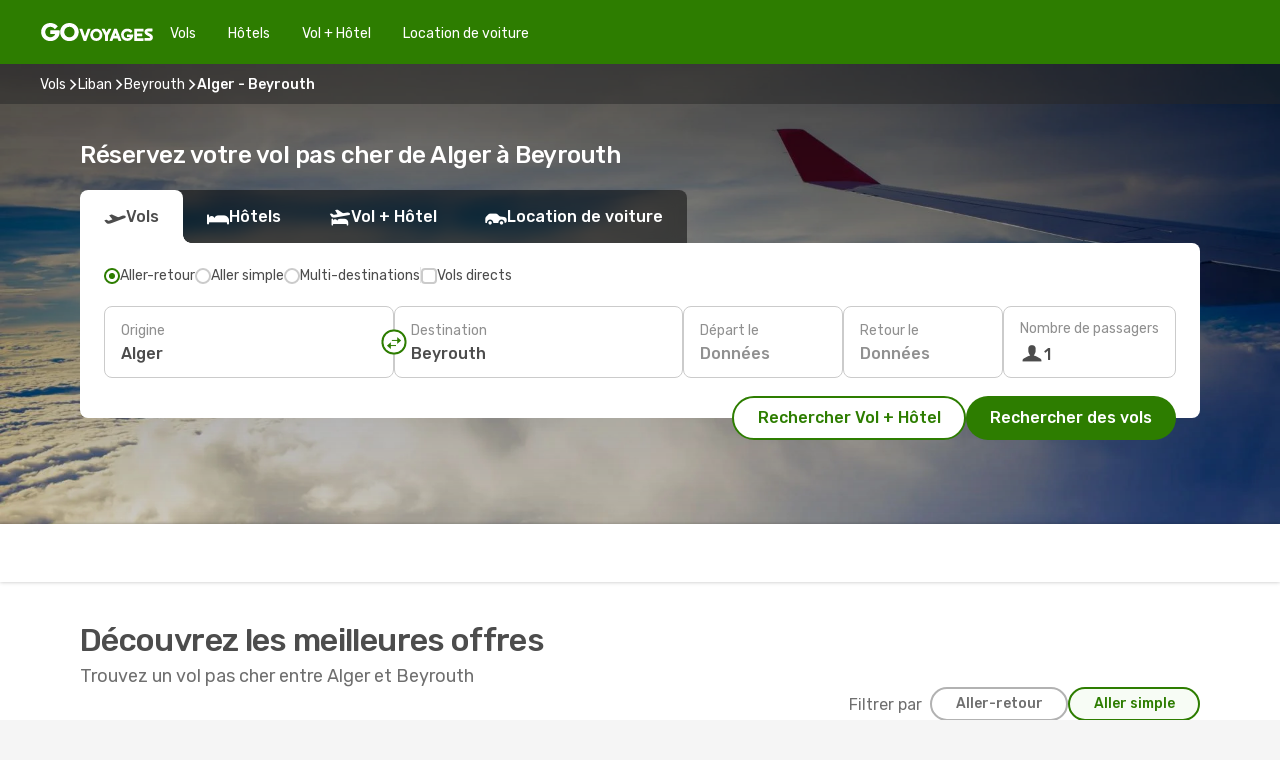

--- FILE ---
content_type: text/html;charset=utf-8
request_url: https://www.govoyages.com/vols/alger-beyrouth/ALG/BEY/
body_size: 65762
content:
<!DOCTYPE html>
<html  lang="fr-FR" dir="ltr">
<head><meta charset="utf-8">
<meta name="viewport" content="width=1168">
<title>Vol pas cher Alger (ALG) - Beyrouth (BEY) dès 147€ - Offres et Promos GO Voyages</title>
<meta name="format-detection" content="telephone=no">
<link rel="preload" as="style" href="https://fonts.googleapis.com/css2?family=Rubik:wght@300;400;500;600;700&display=swap" onload="this.rel='stylesheet'">
<script type="application/ld+json">{"@context":"https://schema.org/","@type":"Product","name":"Réservez votre vol pas cher de Alger à Beyrouth avec GO Voyages !","offers":{"@type":"AggregateOffer","lowPrice":147,"priceCurrency":"EUR"}}</script>
<meta name="og:description" content="Réservez votre billet d'avion de Alger à Beyrouth avec GO Voyages : toutes nos offres pour partir pas cher et à la dernière minute !">
<meta name="og:title" content="Vol pas cher Alger - Beyrouth avec GO Voyages ">
<meta name="robots" content="index, follow">
<meta name="og:image" content="https://a3.odistatic.net/images/landingpages/destinations/1920x800/destination-default_1920x800.jpg">
<meta name="og:type" content="website">
<meta name="description" content="Réservez votre billet d'avion de Alger à Beyrouth avec GO Voyages : toutes nos offres pour partir pas cher et à la dernière minute !">
<meta name="og:url" content="https://www.govoyages.com/vols/alger-beyrouth/ALG/BEY/" rel="og:url">
<link rel="canonical" href="https://www.govoyages.com/vols/alger-beyrouth/ALG/BEY/" data-hid="e3fa780">
<link rel="alternate" href="https://www.govoyages.com/vols/alger-beyrouth/ALG/BEY/" hreflang="fr">
<link rel="icon" href="/images/onefront/bluestone/GV/favicon.ico" type="image/x-icon" data-hid="2c9d455">
<script src="https://securepubads.g.doubleclick.net/tag/js/gpt.js" async="async"></script>
<script>
                    var gptadslots = [];
                    var googletag = googletag || {cmd:[]};
                    googletag.cmd.push(function() {
                        //Adslot 1 declaration
                        gptadslots.push(googletag.defineSlot('/4121/fr_sites/govoyage.fr/sslp_dest', [[970,90],[970,250],[728,90]], 'top')
                            .setTargeting('pos', ['top'])
                            .addService(googletag.pubads()));
                        googletag.pubads().enableSingleRequest();
                        googletag.pubads().setTargeting('sslp_dest', [ 'ALG-BEY' ]);
                        googletag.pubads().collapseEmptyDivs();
                        googletag.enableServices();
                    });
                </script>
<link rel="shortcut icon" href="/images/onefront/bluestone/GV/favicon.ico" type="image/x-icon" data-hid="9ad5b89">
<script type="text/javascript" data-hid="1a304df">
        var CONFIG_COOKIES_PURPOSE = {
            content_personalization: ["ngStorage"]
        };

        var GA_custom_dimension = {
            label: 'cmp_ad_agreement',
            purpose: 'advertising_personalization',
            vendor: 'google'
        };

        var GA_consent = {
            label: 'google_analytics_consent',
            vendor: 'c:googleana-2kgJLL8H'
        };

        var didomiStatus = null;
        var pageLanguage = 'fr';

        function setDidomiListeners() {
            window.didomiEventListeners = window.didomiEventListeners || [];
            setDidomiPush();
        }

        function setDidomiPush() {
            window.didomiEventListeners.push({
                event: 'consent.changed',
                listener: function() {
                    doActionsOnConsentChanged();
                }
            });
        }

        function doActionsOnConsentChanged() {
            updateDidomiStatus();

            setGACustomDimension();

            setGAConsentInDataLayer();
        }

        function setGACustomDimension() {
            var customDimensionValue = isConsentSet() ? isVendorEnabled(GA_custom_dimension.vendor) : false;

            pushInDatalayer(GA_custom_dimension.label, customDimensionValue);
        }

        function setGAConsentInDataLayer() {
            var consentGA = isConsentSet() ? isVendorEnabled(GA_consent.vendor) : true;

            pushInDatalayer(GA_consent.label, consentGA);
        }

        function pushInDatalayer(label, value) {
            var objPush = {};
            objPush[label] = ''+value+'';

            window.dataLayer.push(objPush);
        }

        function updateDidomiStatus() {
            didomiStatus = Didomi.getUserConsentStatusForAll();
        }

        function isCookieEnabled(cookieName) {
            return (isConsentSet() && didomiStatus.purposes.enabled.indexOf(getCookieType(cookieName)) !== -1);
        }

        function isPurposeEnabled(purposeName) {
            return didomiStatus.purposes.enabled.indexOf(purposeName) !== -1;
        }

        function isVendorEnabled(vendorName) {
            return didomiStatus.vendors.enabled.indexOf(vendorName) !== -1;
        }

        function isConsentSet() {
            return didomiStatus !== null && (didomiStatus.purposes.enabled.length !== 0 || didomiStatus.purposes.disabled.length !== 0);
        }

        function getCookieType(cookieName) {
            for (var type in CONFIG_COOKIES_PURPOSE) {
                if (CONFIG_COOKIES_PURPOSE[type].indexOf(cookieName) !== -1) {
                    return type;
                }
            }
        }

        setDidomiListeners();
    </script>
<script type="text/javascript" data-hid="4a299c0">
        //Read Cookies
        var cookiesArray = [],
            cookies,
            mktTrack,
            mktportal,
            device_gtm = 'D',
            id_gtm = 'GTM-KKLQKF';

        function initReadCookies() {
            cookiesArray.push(document.cookie.match(/(device=[^;]+)/)[0]);

            mktTrack = document.cookie.match(/((mktTrack)=[^;]+)/);
            mktportal = document.cookie.match(/((mktportal)=[^;]+)/);

            mktTrack ? cookiesArray.push(mktTrack[0]) : '';
            mktportal ? cookiesArray.push(mktportal[0]) : '';

            cookies = createCookieObj(cookiesArray);

            if(cookies.device === 'tablet'){
                device_gtm = 'T';
            } else if (cookies.device === 'mobile') {
                device_gtm = 'M';
            }
        }

        function createCookieObj(c_value) {
            var obj = {},
                t_arr;

            if (c_value !== undefined) {
                for (var i = c_value.length - 1; i >= 0; i--) {
                    t_arr = c_value[i].split(/=(.+)/);
                    obj[t_arr[0]] = t_arr[1];
                }
            } else {
                obj = {
                    utmcsr: 'no_GA',
                    utmcmd: 'no_GA'
                }
            }
            return obj;
        }

        function getCookie (name) {
            const nameEQ = name + '=';
            const ca = document.cookie.split(';');
            for (let i = 0; ca.length > i; i++) {
                let c = ca[i];
                while (c.charAt(0) === ' ') { c = c.substring(1, c.length); }
                if (c.indexOf(nameEQ) === 0) { return c.substring(nameEQ.length, c.length); }
            }
            return null;
        }

        initReadCookies();
    </script>
<script type="text/javascript" data-hid="40ffd0a">
        function getParamMktportal() {
            var resultRegExp = document.location.search.match(/(MPortal|mktportal)=([^&]+)/);
            return resultRegExp !== null ? resultRegExp[2] : "";
        }

        function setCookie(name,value, days) {
            var expires = 60 * 60 * 24 * days;
            var domainName = '.govoyages.com';

            if (cookies.mktportal === undefined || value !== "") {
                document.cookie = name + "=" + (value || "")  + "; max-age=" + expires + "; path=/; domain=" + domainName;

                cookies.mktportal = value;
            }
        }

        setCookie("mktportal", getParamMktportal(), 30);
    </script>
<script type="text/javascript" data-hid="15f630e">
        function getCountry() {
            return 'FR';
        }

        var dataLayerConfiguration = {
            site_type: device_gtm,
            page_url : document.location.pathname + document.location.search,
            cod_lang: 'fr'+'_'+getCountry(),
            page_category: 'SSLP_city_pairs',
            sso: sessionStorage.getItem("thirdPartyTrackingData") ? sessionStorage.getItem("thirdPartyTrackingData").search('SSO_1') !== -1 : false,
            mktsession_id: getCookie('mktSession') || '',
        };

        var dataLayerABConf = {};

        if(cookies.mktportal) {
            dataLayerABConf.mktportal = cookies.mktportal;
        }

        (function prepareDataLayerConfiguration() {
            for (var property in dataLayerABConf) {
                if (dataLayerABConf.hasOwnProperty(property)) {
                    dataLayerConfiguration[property] = dataLayerABConf[property];
                }
            }
        })();

        analyticsEvent = function() {};
        window.dataLayer = window.dataLayer || [];

        dataLayer.push(dataLayerConfiguration);

        // Init custom dimensions
        setGACustomDimension();
        setGAConsentInDataLayer();
    </script>
<script type="text/javascript" data-hid="196944d">
        var tc_values = cookies.mktTrack ? cookies.mktTrack.match(/([^|]+)/g) : undefined,
        tc_obj = createCookieObj(tc_values),
        tc_device = cookies.device.substring(0,1),
        DEFAULT_UTM_SOURCE = 'google',
        DEFAULT_UTM_MEDIUM = 'cpc',
        arrival_city_code = '',
        departure_city_code = '';

        /**
         * @brief This function reads cookies and updates  value for variables tc_vars.mkt_utm.
         * @pre tc_vars object should be created before
         * @post tc_vars.mkt_utm_campaign_cookie, tc_vars.mkt_utm_source_cookie and tc_vars.mkt_utm_medium_cookie
         * are updated with the mktTrack cookie values.
         */
        function updateUtm() {
            initReadCookies();
            let tc_values = cookies.mktTrack ? cookies.mktTrack.match(/([^|]+)/g) : undefined;
            tc_obj = createCookieObj(tc_values);

            tc_vars.mkt_utm_campaign_cookie = tc_obj.utmccn || '';
            tc_vars.mkt_utm_source_cookie = tc_obj.utmcsr || '';
            tc_vars.mkt_utm_medium_cookie = tc_obj.utmcmd || '';

            (function checkAndSetGAClientId(maxCalls = 10, currentCall = 0) {
                const gaClientId = getGoogleAnalyticsClientId(getCookie('_ga'));
                if (gaClientId) {
                    window.tc_vars = window.tc_vars || {};
                    window.tc_vars.ext_ga_client_id = gaClientId;
                } else if (currentCall < maxCalls) {
                    setTimeout(() => checkAndSetGAClientId(maxCalls, currentCall + 1), 800);
                }
            })();
        }

        function getGoogleAnalyticsClientId(cookieValue) {
            if (cookieValue) {
                const parts = cookieValue.split('.');
                if (parts.length === 4) {
                    return parts[2] + '.' + parts[3];
                }
            }
            return '';
        }
    </script>
<script type="text/javascript" data-hid="bd33ae">
        //gclid is a tracking parameter used by Google to pass information to Google Analytics and Adwords
        if (tc_obj.utmgclid) {
            tc_obj.utmcsr = DEFAULT_UTM_SOURCE;
            tc_obj.utmcmd = DEFAULT_UTM_MEDIUM;
        }

        var tc_vars = {
            env_template : 'sslp',
            env_work : 'prod',
            env_market : getCountry(),
            env_language : 'fr',
            env_site_type: tc_device,
            env_brand_code: 'G',
            env_brand: 'govoyages',
            env_currency_code: 'EUR',
            page_category: 'sslp',
            page_url: window.location.href.split('?')[0],
            page_name: 'sslp_CityPair',
            mkt_utm_campaign_cookie: tc_obj.utmccn || '',
            mkt_utm_source_cookie: tc_obj.utmcsr || '',
            mkt_utm_medium_cookie: tc_obj.utmcmd || '',
            mkt_utm_content_cookie: tc_obj.utmcct || '',
            mkt_utm_term_cookie: tc_obj.utmctr || '',
            mkt_portal: cookies.mktportal || '',
            flight_arrival_city_code: arrival_city_code,
            flight_departure_city_code: departure_city_code,
            edo_browser_id: sessionStorage.getItem('tc_vars') ? JSON.parse(sessionStorage.getItem('tc_vars'))?.edo_browser_id : '',
        };
    </script>
<script type="text/javascript" data-hid="30ab8af">
        function reloadTMSContainer () {
            tC.container.reload({events: {page: [{},{}]}});
        }
    </script>
<script async src="//cdn.tagcommander.com/4250/tc_eDreamsODIGEO_20.js" data-hid="12eab05"></script>
<script type="text/javascript" data-hid="4bb012b">
        function setDidomiConfig() {
            const config = {
                app: {
                    privacyPolicyURL: 'https://www.govoyages.com/politique-de-confidentialite/',
                },
                languages: {
                    enabled: [pageLanguage],
                    default: pageLanguage
                }
            };

            window.didomiConfig = config;
        }

        window.didomiOnReady = window.didomiOnReady || [];
        window.didomiOnReady.push(didomiReady);


        function didomiReady() {
            updateDidomiStatus();

            setGACustomDimension();

            setGAConsentInDataLayer();

            updateUtm();

            loadGTM(window,document,'script','dataLayer',id_gtm);

            if (window?.dataLayer) {
                window.dataLayer[0].didomiExperimentId = window?.tc_array_events?.didomiExperimentId;
                window.dataLayer[0].didomiExperimentUserGroup = window?.tc_array_events?.didomiExperimentUserGroup;
            }
        }

        function didomiTimeout() {
            if (!didomiStatus) {
                loadGTM(window,document,'script','dataLayer',id_gtm);
                tC.event.didomiReady(window, {"didomiVendorsConsent": "fallBackConsent"});
            }
        }

        function didomiLoader() {
            setTimeout(didomiTimeout, 5000);

            didomiLoadScript('c81d422d-223b-4c8a-8b2e-099d6fa3acb9');
        }

        function didomiLoadScript(didomiApiKey) {
            window.gdprAppliesGlobally=true;
            function a(e){
                if(!window.frames[e]){
                    if(document.body&&document.body.firstChild){
                        var t=document.body;
                        var n=document.createElement("iframe");
                        n.style.display="none";
                        n.name=e;
                        n.title=e;
                        t.insertBefore(n,t.firstChild)
                    }
                    else{
                        setTimeout(function(){a(e)},5)
                    }
                }
            }
            function e(n,r,o,c,s){
                function e(e,t,n,a){
                    if(typeof n!=="function"){return}
                    if(!window[r]){
                        window[r]=[]
                    }
                    var i=false;
                    if(s){
                        i=s(e,t,n)
                    }
                    if(!i){
                        window[r].push({command:e,parameter:t,callback:n,version:a})
                    }
                }
                e.stub=true;
                function t(a){
                    if(!window[n]||window[n].stub!==true){return}
                    if(!a.data){return}
                    var i=typeof a.data==="string";
                    var e;
                    try{e=i?JSON.parse(a.data):a.data}
                    catch(t){return}
                    if(e[o]){
                        var r=e[o];
                        window[n](r.command,r.parameter,function(e,t){
                            var n={};
                            n[c]={returnValue:e,success:t,callId:r.callId};
                            a.source.postMessage(i?JSON.stringify(n):n,"*")
                        },r.version)
                    }
                }
                if("undefined"[n]!=="function"){
                    window[n]=e;
                    if(window.addEventListener){
                        window.addEventListener("message",t,false)
                    }
                    else{
                        window.attachEvent("onmessage",t)}
                }
            }
            e("__tcfapi","__tcfapiBuffer","__tcfapiCall","__tcfapiReturn");a("__tcfapiLocator");

            (function(e){
                var t=document.createElement("script");
                t.id="spcloader";
                t.type="text/javascript";
                t.async=true;
                t.src="https://sdk.privacy-center.org/"+e+"/loader.js?target="+document.location.hostname;t.charset="utf-8";
                var n=document.getElementsByTagName("script")[0];
                n.parentNode.insertBefore(t,n)
            })(didomiApiKey);
        }

        setDidomiConfig();

       didomiLoader();
    </script>
<script type="text/javascript" data-hid="7f260c0">
        domainName = 'govoyages.com';
        domainNameSearch = 'www.govoyages.com';
        //If an AB test is running the placeholder will be replaced by a push instruction
        //to set the ga custom dimensions with the value of MultitestCfg partitions winners:

        var countryCode = getCountry();
        var lang = 'fr';
    </script>
<script type="text/javascript" data-hid="f37a6b">
        function loadGTM (w,d,s,l,i){w[l]=w[l]||[];w[l].push({'gtm.start':
        new Date().getTime(),event:'gtm.js'});var f=d.getElementsByTagName(s)[0],
        j=d.createElement(s),dl=l!='dataLayer'?'&amp;l='+l:'';j.async=true;j.src=
        '//www.googletagmanager.com/gtm.js?id='+i+dl;f.parentNode.insertBefore(j,f);
        }
    </script>
<script type="text/javascript" data-hid="777b523">
        /**
         * @desc This function is used in an intervals in order to check if the mktTrack cookie value changes, in this case
         * it performs a push into dataLayer object with the new value.
         * @post If the push is done, the interval is stoped.
         */
        function mktTrackCookieUpdate(cookie) {
            dataLayer.push({'event': 'mkttrack', 'mktTrack':cookie.match(new RegExp('mktTrack=([^;]+)'))[1]});
        }

        function doTrack() {
            var mktportal = cookies["mktportal"] === undefined ? "" : cookies["mktportal"];
            track('GOFR', mktportal, 'SSLP', false, mktTrackCookieUpdate);
        }

        function loadScript(src, callback) {
            var a = document.createElement('script'),
                f = document.getElementsByTagName('head')[0];

            a.async = true;
            a.type = 'text/javascript';
            a.src = src;

            if (callback !== null){
                if (a.readyState) { // IE, incl. IE9
                    a.onreadystatechange = function() {
                        if (a.readyState == "loaded" || a.readyState == "complete") {
                            a.onreadystatechange = null;
                            callback();
                        }
                    };
                } else {
                    a.onload = function() { // Other browsers
                        callback();
                    };
                }
            }

            f.appendChild(a);
        }
    </script>
<script type="text/javascript" data-hid="7ca9d41">loadScript("/marketing-channel/client/v3/marketing-channel.min.js", doTrack);</script>
<script async onload="reloadTMSContainer()" src="//cdn.tagcommander.com/4250/tc_eDreamsODIGEO_21.js" data-hid="1ab03bb"></script>
<script type="application/ld+json">{"@context":"https://schema.org/","@type":"FAQPage","mainEntity":[{"@type":"Question","name":"Le COVID-19 a-t-il un impacte sur les vols Alger Beyrouth ?","acceptedAnswer":{"@type":"Answer","text":"Chez Govoyages, nous tenons à vous assurer que votre voyage ne sera pas impacté par les mesures de restrictions prises par Liban et que vous pourrez partir depuis Alger. Lors de votre réservation sur notre site, nous vous offrons la garantie d'un billet d'avion flexible : vous aurez ainsi la possibilité de modifier votre billet sans frais supplémentaires ou de bénéficier d'un remboursement intégral !"}},{"@type":"Question","name":"Comment trouver des vols pas chers de Alger à Beyrouth sur GoVoyages ?","acceptedAnswer":{"@type":"Answer","text":"Nous avons trouvé des billets à partir de 147€ pour le voyage de Alger à Beyrouth. Chez GoVoyages, nous utilisons un algorithme puissant qui nous permet de trouver l'option la moins chère pour nos clients. Nous prenons en compte de nombreux critères tels que les prix des compagnies aériennes, les escales, les vols directs et bien d'autres encore."}},{"@type":"Question","name":"Est-ce que Beyrouth coûte plus cher que Alger ?","acceptedAnswer":{"@type":"Answer","text":"Lorsqu'on regarde les tarifs des transports, prenons l'exemple d'une course en taxi jusqu'à Beyrouth. Cela coûte en moyenne 4.13 EUR euros, soit 726% de plus qu'à Alger, où les tarifs tournent autour de 0.50 EUR €. alors qu´un billet de train coûte 297% plus cher à Beyrouth: 1.35 EUR euros contre 0.34 EUR euros à Alger. Enfin, si vous faites une comparaison des prix des déjeuners, vous pourrez déguster un repas à partir de 9.04 EUR à Beyrouth, ce qui représente une augmentation de 236%% par rapport à Alger, où vous pouvez vous restaurer pour seulement 2.69 EUR en moyenne. À Beyrouth, vous devrez débourser 272% de plus pour un café, avec un prix moyen de 3.05 EUR€, tandis qu'à Alger, le café coûte environ 0.82 EUR€."}},{"@type":"Question","name":"Quand est le meilleur moment pour réserver un vol de Alger à Beyrouth ?","acceptedAnswer":{"@type":"Answer","text":"Les mois les plus prisés pour réserver un avion de Alger à Beyrouth sont les mois de août, juillet et mai."}},{"@type":"Question","name":"Quel est le meilleur moment pour voyager de Alger à Beyrouth ?","acceptedAnswer":{"@type":"Answer","text":"Le moment idéal pour voyager à Beyrouth depuis Alger dépend de plusieurs facteurs tels que le climat, la saisonnalité et le coût des billets d'avion. Selon nos données sur Govoyages.fr, août est le mois le plus prisé pour se rendre à Beyrouth depuis Alger, suivi de septembre et juin. En revanche, si vous préférez éviter les périodes de forte affluence, les mois de mai, novembre et février sont les plus calmes pour Beyrouth. À vous de choisir !"}},{"@type":"Question","name":"Quelle est la durée du vol de Alger à Beyrouth ?","acceptedAnswer":{"@type":"Answer","text":"Lors d'un voyage en avion entre Alger et Beyrouth, la durée du vol est d'environ 04:45 heures, avec une distance moyenne de 3 102 km, que ce soit un vol direct ou avec des escales dans d'autres villes."}},{"@type":"Question","name":"Comment est la météo à Beyrouth comparée à Alger ?","acceptedAnswer":{"@type":"Answer","text":"A Alger, les températures peuvent atteindre en moyenne 37.62 degrés en été, avec des niveaux de précipitations allant jusqu'à 1.4 mm. En revanche, à Beyrouth, les températures peuvent monter jusqu'à 32.83 degrés pendant la saison chaude, avec 1.4 mm de précipitations en moyenne. En hiver, les indicateurs météorologiques indiquent environ 5.02 degrés pour la ville de Beyrouth, par rapport aux 0.82 degrés moyens de Alger. Pendant l'hiver, Alger peut enregistrer 3 mm de précipitations, tandis que Beyrouth a une moyenne de 9 mm de pluie. Cette différence de météo pourrait-elle influencer votre décision de partir à Beyrouth ?"}},{"@type":"Question","name":"Quelles sont les compagnies aériennes qui offrent des vols de Alger à Beyrouth ?","acceptedAnswer":{"@type":"Answer","text":"Voici les compagnies aériennes qui proposent des vols directs depuis Alger vers Beyrouth: Air Algerie. Air France. Turkish Airlines. Turkish Airlines, faisant une escale à Istanbul avec un temps d'arrêt moyen de 65 minutes Air France qui passe par Paris pour une durée moyenne de 60 minutes ainsi que la compagnie Aigle Azur est une compagnie aérienne qui propose un vol avec une escale à Paris. Pendant cette escale, les passagers ont en moyenne 340 minutes pour se détendre avant de reprendre leur voyage."}}]}</script>
<link rel="stylesheet" href="/sslp-itinerary-frontend/static-content/_nuxt/go.669f2d6d.css">
<link rel="modulepreload" as="script" crossorigin href="/sslp-itinerary-frontend/static-content/_nuxt/entry.3455aa47.js">
<link rel="modulepreload" as="script" crossorigin href="/sslp-itinerary-frontend/static-content/_nuxt/go.0d379c1b.js">
<link rel="modulepreload" as="script" crossorigin href="/sslp-itinerary-frontend/static-content/_nuxt/AirlineInterlinking.662ff686.js">
<link rel="modulepreload" as="script" crossorigin href="/sslp-itinerary-frontend/static-content/_nuxt/SslpHead.b80ad878.js">
<link rel="modulepreload" as="script" crossorigin href="/sslp-itinerary-frontend/static-content/_nuxt/common.5f7f2347.js">
<link rel="modulepreload" as="script" crossorigin href="/sslp-itinerary-frontend/static-content/_nuxt/nuxt-link.87568975.js">
<link rel="modulepreload" as="script" crossorigin href="/sslp-itinerary-frontend/static-content/_nuxt/vue.f36acd1f.3335e46e.js">
<link rel="modulepreload" as="script" crossorigin href="/sslp-itinerary-frontend/static-content/_nuxt/useFetchRouteDetails.f02be12d.js">
<link rel="modulepreload" as="script" crossorigin href="/sslp-itinerary-frontend/static-content/_nuxt/CheapestTimeToFly.be465eb1.js">
<link rel="modulepreload" as="script" crossorigin href="/sslp-itinerary-frontend/static-content/_nuxt/search.service.af2b7cc5.js">
<link rel="modulepreload" as="script" crossorigin href="/sslp-itinerary-frontend/static-content/_nuxt/DealsContainer.1c0b7947.js">
<link rel="modulepreload" as="script" crossorigin href="/sslp-itinerary-frontend/static-content/_nuxt/CardPrice.53937ad2.js">
<link rel="modulepreload" as="script" crossorigin href="/sslp-itinerary-frontend/static-content/_nuxt/CityPairsPageContent.8f7c2919.js">
<link rel="modulepreload" as="script" crossorigin href="/sslp-itinerary-frontend/static-content/_nuxt/PageLayout.a9212950.js">
<link rel="modulepreload" as="script" crossorigin href="/sslp-itinerary-frontend/static-content/_nuxt/useSearch.adf72e21.js">
<link rel="modulepreload" as="script" crossorigin href="/sslp-itinerary-frontend/static-content/_nuxt/useAutocomplete.d09e66a5.js">
<link rel="modulepreload" as="script" crossorigin href="/sslp-itinerary-frontend/static-content/_nuxt/DatePicker.12ea43b9.js">
<link rel="modulepreload" as="script" crossorigin href="/sslp-itinerary-frontend/static-content/_nuxt/PassengerRow.50bfff59.js">
<link rel="modulepreload" as="script" crossorigin href="/sslp-itinerary-frontend/static-content/_nuxt/SeoInterlinking.9757b42b.js">
<link rel="modulepreload" as="script" crossorigin href="/sslp-itinerary-frontend/static-content/_nuxt/useSeoInterlinkingLinks.e7d857f8.js">
<link rel="modulepreload" as="script" crossorigin href="/sslp-itinerary-frontend/static-content/_nuxt/InfoBlocks.42745bcf.js">
<link rel="modulepreload" as="script" crossorigin href="/sslp-itinerary-frontend/static-content/_nuxt/useInfoblocks.09ced573.js">
<link rel="modulepreload" as="script" crossorigin href="/sslp-itinerary-frontend/static-content/_nuxt/useWidgetVisibility.fa35f57d.js">
<link rel="modulepreload" as="script" crossorigin href="/sslp-itinerary-frontend/static-content/_nuxt/AutoContent.91877c76.js">
<link rel="modulepreload" as="script" crossorigin href="/sslp-itinerary-frontend/static-content/_nuxt/SeoContent.ff1f0829.js">
<link rel="modulepreload" as="script" crossorigin href="/sslp-itinerary-frontend/static-content/_nuxt/useStructuredData.39b0758c.js">
<link rel="modulepreload" as="script" crossorigin href="/sslp-itinerary-frontend/static-content/_nuxt/useLastMinuteLinks.ecdcaf29.js">







<script type="module" src="/sslp-itinerary-frontend/static-content/_nuxt/entry.3455aa47.js" crossorigin></script></head>
<body  class="odf-bg-secondary fonts-loading loading"><div id="__nuxt"><!--[--><!--[--><header class="header"><div id="header-logo-url" class="header-logo"><svg><use href="/sslp-itinerary-frontend/static-content/_nuxt/logo-GO.00c50445.svg#main" xlink:href="/sslp-itinerary-frontend/static-content/_nuxt/logo-GO.00c50445.svg#main" width="100%" height="100%"></use></svg></div><div class="header-desktop-start"><div class="header-tabs odf-tabs odf-tabs-header"><!--[--><a class="header-tabs-item" href="https://www.govoyages.com/vols/">Vols</a><a class="header-tabs-item" href="https://www.govoyages.com/hotels/">Hôtels</a><a class="header-tabs-item" href="https://www.govoyages.com/vols-hotels/">Vol + Hôtel</a><a class="header-tabs-item" href="http://voiture.govoyages.com/fr/?clientId=315676" rel="nofollow">Location de voiture</a><!--]--></div></div><div class="header-desktop-end"><!--[--><!--]--><!----></div></header><section class="searcher" style="background-image:linear-gradient(rgba(0, 0, 0, 0.5), rgba(0, 0, 0, 0)), url(/images/landingpages/destinations/1920x800/destination-default_1920x800.jpg);background-position-y:0%;"><div class="breadcrumb breadcrumb__dark"><ol class="breadcrumb-list" vocab="http://schema.org/" typeof="BreadcrumbList"><!--[--><li property="itemListElement" typeof="ListItem" class="breadcrumb-item"><a href="https://www.govoyages.com/vols/" property="item" typeof="WebPage"><span class="breadcrumb-content" property="name">Vols</span></a><i class="odf-icon odf-icon-s odf-icon-arrow-right" aria-hidden="true"></i><meta property="position" content="1"></li><li property="itemListElement" typeof="ListItem" class="breadcrumb-item"><a href="https://www.govoyages.com/vols/liban/LB/" property="item" typeof="WebPage"><span class="breadcrumb-content" property="name">Liban</span></a><i class="odf-icon odf-icon-s odf-icon-arrow-right" aria-hidden="true"></i><meta property="position" content="2"></li><li property="itemListElement" typeof="ListItem" class="breadcrumb-item"><a href="https://www.govoyages.com/vols/beyrouth/BEY/" property="item" typeof="WebPage"><span class="breadcrumb-content" property="name">Beyrouth</span></a><i class="odf-icon odf-icon-s odf-icon-arrow-right" aria-hidden="true"></i><meta property="position" content="3"></li><li property="itemListElement" typeof="ListItem" class="breadcrumb-item"><span class="is-current breadcrumb-content" property="name">Alger - Beyrouth</span><!----><meta property="position" content="4"></li><!--]--></ol></div><header><!----><h1>Réservez votre vol pas cher de Alger à Beyrouth</h1></header><div class="searcher-body"><div><div class="searchBox"><!----><div class="searchBox-tabs"><div class="active" id="flightsTab"><i class="odf-icon-flight" aria-hidden="true"></i><span>Vols</span></div><div class="" id="hotelsTab"><i class="odf-icon-hotel" aria-hidden="true"></i><span>Hôtels</span></div><div class="" id="flightsHotelTab"><i class="odf-icon-flight-hotel" aria-hidden="true"></i><span>Vol + Hôtel</span></div><!----><div class="" id="carsTab"><i class="odf-icon-car" aria-hidden="true"></i><span>Location de voiture</span></div></div><div class="searchBox-content"><div class="searchBox-flightsTypes"><input id="return-radioButton" type="radio" checked><label class="searchBox-flightsType searchBox-flightsType-label" for="return-radioButton"><i aria-hidden="true"></i><span id="return-label">Aller-retour</span></label><input id="oneWay-radioButton" type="radio"><label class="searchBox-flightsType searchBox-flightsType-label" for="oneWay-radioButton"><i aria-hidden="true"></i><span id="oneWay-label">Aller simple</span></label><input id="multiStop-radioButton" type="radio"><label class="searchBox-flightsType searchBox-flightsType-label" for="multiStop-radioButton"><i aria-hidden="true"></i><span id="multistop-label">Multi-destinations</span></label><div class="searchBox-flightsTypes-separator"></div><input id="direct-flights-checkbox" type="checkbox"><label class="searchBox-flightsType searchBox-flightsType-label searchBox-flightsType--direct" for="direct-flights-checkbox"><i class="odf-icon-tick" aria-hidden="true"></i><span>Vols directs</span></label></div><!----><div class="searchBox-body"><div class="searchBox-rows"><div style="display:none;" class="searchBox-calendar"><div class="searchBox-calendar-window"><div class="datepicker" style="transform:translateX(0px);"><!--[--><!--]--><!--[--><!--]--></div></div><div class="searchBox-calendar-arrow-container-left"><button class="searchBox-calendar-arrow" disabled><i class="odf-icon odf-icon-arrow-left" aria-hidden="true"></i></button></div><div class="searchBox-calendar-arrow-container-right"><button class="searchBox-calendar-arrow"><i class="odf-icon odf-icon-arrow-right" aria-hidden="true"></i></button></div><div class="searchBox-close"><!----><!----><button id="done-button" class="button-primary button__fit mis-auto">Fermer</button></div></div><!--[--><div class="searchBox-row"><div class="searchBox-row-inputs"><div class="searchBox-row-cities searchBox-row-collapse"><div id="ORIGIN-location-0" class="searchBox-box"><!----><label>Origine</label><!--[--><input value="" placeholder="D&#39;où partez-vous ?" type="text" maxlength="128" autocapitalize="off" autocorrect="off" autocomplete="off" spellcheck="false"><!----><!--]--><!----><!----></div><button class="searchBox-swapButton" type="button"><i class="searchBox-swapButton-icon" aria-hidden="true"></i></button><div id="DESTINATION-location-0" class="searchBox-box"><!----><label>Destination</label><!--[--><input value="" placeholder="Où allez-vous ?" type="text" maxlength="128" autocapitalize="off" autocorrect="off" autocomplete="off" spellcheck="false"><!----><!--]--><!----><!----></div></div><div class="searchBox-row-dates searchBox-row-collapse"><div id="OUTBOUND-date-0" class="searchBox-box searchBox-box-date"><!----><label>Départ le</label><span class="searchBox-box-placeholder">Données</span><!----><!----></div><div id="INBOUND-date-0" class="searchBox-box searchBox-box-date"><!----><label>Retour le</label><span class="searchBox-box-placeholder">Données</span><!----><!----></div></div></div><div class="searchBox-row-action"><!--[--><div id="passenger-selector" class="searchBox-box searchBox-box-passengers"><label>Nombre de passagers</label><div class="searchBox-passengers-input"><i class="odf-icon-pax" aria-hidden="true"></i><span class="searchBox-box-plain-text">1</span></div></div><!----><!--]--><!----><!----></div></div><!--]--></div><!----></div><!----><div class="searchBox-buttons"><button id="search-dp-btn">Rechercher Vol + Hôtel</button><button id="search-btn">Rechercher des vols</button><!----><!----></div></div><!----></div></div></div><div class="trustpilot-container"><div class="trustpilot"><span></span></div></div></section><!----><!----><!----><div class="advertBanner"><div id="top" style="display:none;"></div></div><!----><!--[--><section id="best-deals" class="lastMinute"><header><div class="lastMinute-title"><h2>Découvrez les meilleures offres</h2><span class="lastMinute-subtitle">Trouvez un vol pas cher entre Alger et Beyrouth</span></div><!--[--><img class="lastMinute-tag" src="/images/landingpages/assets/discountTag.png" alt="emptyFilter"><div class="lastMinute-tabs"><div class="lastMinute-title-bottom"></div><span>Filtrer par</span><button class="" type="button">Aller-retour</button><button class="active" type="button">Aller simple</button></div><!--]--></header><!--[--><!--[--><!--[--><div class="lastMinute-deals lastMinute-deals__hidden"><!--[--><a class="lastMinute-card card-highest-discount" href="https://www.govoyages.com/travel/?locale=fr_FR#results/type=R;buyPath=1003;from=2266;to=9650;dep=2025-11-24;ret=2025-11-30;adults=1;children=0;infants=0;internalSearch=false;collectionmethod=false;trainSearch=false;" rel="nofollow" style="" name="deal"><div class="lastMinute-card-title"><span>lun. 24 nov.</span><span> - dim. 30 nov.</span></div><div class="lastMinute-card-flightsInfo"><div><img loading="lazy" width="24" height="24" alt="Egyptair" src="https://www.govoyages.com/images/onefront/airlines/smMS.gif"><div class="lastMinute-card-flightInfo"><div class="lastMinute-card-flightInfo-carrier"><span class="lastMinute-card-flightInfo-date">Egyptair</span><span class="lastMinute-card-flightInfo-stops">1 escale</span></div><div class="lastMinute-card-flightInfo-cities"><span>ALG</span><span> - BEY</span></div></div></div><div><img loading="lazy" width="24" height="24" alt="Egyptair" src="https://www.govoyages.com/images/onefront/airlines/smMS.gif"><div class="lastMinute-card-flightInfo"><div class="lastMinute-card-flightInfo-carrier"><span class="lastMinute-card-flightInfo-date">Egyptair</span><span class="lastMinute-card-flightInfo-stops">1 escale</span></div><div class="lastMinute-card-flightInfo-cities"><span>BEY</span><span> - ALG</span></div></div></div></div><div class="card-price"><!----><div class="card-price-container"><div class="card-price-item card-price-item__default"><span>441</span><span>€</span></div><div class="card-price-item card-price-item__prime"><span>421</span><span>€</span></div></div><span class="card-price-subtext">Prix Prime par passager</span></div></a><a class="lastMinute-card" href="https://www.govoyages.com/travel/?locale=fr_FR#results/type=R;buyPath=1003;from=2266;to=9650;dep=2025-12-05;ret=2025-12-12;adults=1;children=0;infants=0;internalSearch=false;collectionmethod=false;trainSearch=false;" rel="nofollow" style="" name="deal"><div class="lastMinute-card-title"><span>ven. 5 déc.</span><span> - ven. 12 déc.</span></div><div class="lastMinute-card-flightsInfo"><div><img loading="lazy" width="24" height="24" alt="Air Algerie" src="https://www.govoyages.com/images/onefront/airlines/smAH.gif"><div class="lastMinute-card-flightInfo"><div class="lastMinute-card-flightInfo-carrier"><span class="lastMinute-card-flightInfo-date">Air Algerie</span><span class="lastMinute-card-flightInfo-stops__direct lastMinute-card-flightInfo-stops">Direct</span></div><div class="lastMinute-card-flightInfo-cities"><span>ALG</span><span> - BEY</span></div></div></div><div><img loading="lazy" width="24" height="24" alt="Air Algerie" src="https://www.govoyages.com/images/onefront/airlines/smAH.gif"><div class="lastMinute-card-flightInfo"><div class="lastMinute-card-flightInfo-carrier"><span class="lastMinute-card-flightInfo-date">Air Algerie</span><span class="lastMinute-card-flightInfo-stops__direct lastMinute-card-flightInfo-stops">Direct</span></div><div class="lastMinute-card-flightInfo-cities"><span>BEY</span><span> - ALG</span></div></div></div></div><div class="card-price"><!----><div class="card-price-container"><div class="card-price-item card-price-item__default"><span>477</span><span>€</span></div><div class="card-price-item card-price-item__prime"><span>456</span><span>€</span></div></div><span class="card-price-subtext">Prix Prime par passager</span></div></a><a class="lastMinute-card" href="https://www.govoyages.com/travel/?locale=fr_FR#results/type=R;buyPath=1003;from=2266;to=9650;dep=2025-12-18;ret=2025-12-25;adults=1;children=0;infants=0;internalSearch=false;collectionmethod=false;trainSearch=false;" rel="nofollow" style="" name="deal"><div class="lastMinute-card-title"><span>jeu. 18 déc.</span><span> - jeu. 25 déc.</span></div><div class="lastMinute-card-flightsInfo"><div><img loading="lazy" width="24" height="24" alt="Royal Jordanian" src="https://www.govoyages.com/images/onefront/airlines/smRJ.gif"><div class="lastMinute-card-flightInfo"><div class="lastMinute-card-flightInfo-carrier"><span class="lastMinute-card-flightInfo-date">Royal Jordanian</span><span class="lastMinute-card-flightInfo-stops">1 escale</span></div><div class="lastMinute-card-flightInfo-cities"><span>ALG</span><span> - BEY</span></div></div></div><div><img loading="lazy" width="24" height="24" alt="Royal Jordanian" src="https://www.govoyages.com/images/onefront/airlines/smRJ.gif"><div class="lastMinute-card-flightInfo"><div class="lastMinute-card-flightInfo-carrier"><span class="lastMinute-card-flightInfo-date">Royal Jordanian</span><span class="lastMinute-card-flightInfo-stops">1 escale</span></div><div class="lastMinute-card-flightInfo-cities"><span>BEY</span><span> - ALG</span></div></div></div></div><div class="card-price"><!----><div class="card-price-container"><div class="card-price-item card-price-item__default"><span>517</span><span>€</span></div><div class="card-price-item card-price-item__prime"><span>497</span><span>€</span></div></div><span class="card-price-subtext">Prix Prime par passager</span></div></a><a class="lastMinute-card" href="https://www.govoyages.com/travel/?locale=fr_FR#results/type=R;buyPath=1003;from=2266;to=9650;dep=2025-12-29;ret=2026-01-08;adults=1;children=0;infants=0;internalSearch=false;collectionmethod=false;trainSearch=false;" rel="nofollow" style="" name="deal"><div class="lastMinute-card-title"><span>lun. 29 déc.</span><span> - jeu. 8 janv.</span></div><div class="lastMinute-card-flightsInfo"><div><img loading="lazy" width="24" height="24" alt="Royal Jordanian" src="https://www.govoyages.com/images/onefront/airlines/smRJ.gif"><div class="lastMinute-card-flightInfo"><div class="lastMinute-card-flightInfo-carrier"><span class="lastMinute-card-flightInfo-date">Royal Jordanian</span><span class="lastMinute-card-flightInfo-stops">1 escale</span></div><div class="lastMinute-card-flightInfo-cities"><span>ALG</span><span> - BEY</span></div></div></div><div><img loading="lazy" width="24" height="24" alt="Royal Jordanian" src="https://www.govoyages.com/images/onefront/airlines/smRJ.gif"><div class="lastMinute-card-flightInfo"><div class="lastMinute-card-flightInfo-carrier"><span class="lastMinute-card-flightInfo-date">Royal Jordanian</span><span class="lastMinute-card-flightInfo-stops">1 escale</span></div><div class="lastMinute-card-flightInfo-cities"><span>BEY</span><span> - ALG</span></div></div></div></div><div class="card-price"><!----><div class="card-price-container"><div class="card-price-item card-price-item__default"><span>577</span><span>€</span></div><div class="card-price-item card-price-item__prime"><span>557</span><span>€</span></div></div><span class="card-price-subtext">Prix Prime par passager</span></div></a><!--]--></div><!--]--><!----><!--]--><!--[--><!--[--><div class="lastMinute-deals"><!--[--><a class="lastMinute-card card-highest-discount" href="https://www.govoyages.com/travel/?locale=fr_FR#results/type=O;buyPath=1003;from=2266;to=9650;dep=2025-12-05;adults=1;children=0;infants=0;internalSearch=false;collectionmethod=false;trainSearch=false;" rel="nofollow" style="" name="deal"><div class="lastMinute-card-title"><span>ven. 5 déc.</span><!----></div><div class="lastMinute-card-flightsInfo"><div><img loading="lazy" width="24" height="24" alt="Ajet" src="https://www.govoyages.com/images/onefront/airlines/smVF.gif"><div class="lastMinute-card-flightInfo"><div class="lastMinute-card-flightInfo-carrier"><span class="lastMinute-card-flightInfo-date">Ajet</span><span class="lastMinute-card-flightInfo-stops">3 escales</span></div><div class="lastMinute-card-flightInfo-cities"><span>ALG</span><span> - BEY</span></div></div></div><!----></div><div class="card-price"><span class="card-price-discount"> -27 % </span><div class="card-price-container__horitzontal card-price-container"><div class="card-price-item card-price-item__default"><span>201</span><span>€</span></div><div class="card-price-item card-price-item__prime"><span>147</span><span>€</span></div></div><span class="card-price-subtext">Prix Prime par passager</span></div></a><a class="lastMinute-card" href="https://www.govoyages.com/travel/?locale=fr_FR#results/type=O;buyPath=1003;from=2266;to=9650;dep=2026-01-10;adults=1;children=0;infants=0;internalSearch=false;collectionmethod=false;trainSearch=false;" rel="nofollow" style="" name="deal"><div class="lastMinute-card-title"><span>sam. 10 janv.</span><!----></div><div class="lastMinute-card-flightsInfo"><div><img loading="lazy" width="24" height="24" alt="Air Algerie" src="https://www.govoyages.com/images/onefront/airlines/smAH.gif"><div class="lastMinute-card-flightInfo"><div class="lastMinute-card-flightInfo-carrier"><span class="lastMinute-card-flightInfo-date">Air Algerie</span><span class="lastMinute-card-flightInfo-stops">1 escale</span></div><div class="lastMinute-card-flightInfo-cities"><span>ALG</span><span> - BEY</span></div></div></div><!----></div><div class="card-price"><!----><div class="card-price-container__horitzontal card-price-container"><div class="card-price-item card-price-item__default"><span>272</span><span>€</span></div><div class="card-price-item card-price-item__prime"><span>259</span><span>€</span></div></div><span class="card-price-subtext">Prix Prime par passager</span></div></a><a class="lastMinute-card" href="https://www.govoyages.com/travel/?locale=fr_FR#results/type=O;buyPath=1003;from=2266;to=9650;dep=2026-01-09;adults=1;children=0;infants=0;internalSearch=false;collectionmethod=false;trainSearch=false;" rel="nofollow" style="" name="deal"><div class="lastMinute-card-title"><span>ven. 9 janv.</span><!----></div><div class="lastMinute-card-flightsInfo"><div><img loading="lazy" width="24" height="24" alt="Turkish Airlines" src="https://www.govoyages.com/images/onefront/airlines/smTK.gif"><div class="lastMinute-card-flightInfo"><div class="lastMinute-card-flightInfo-carrier"><span class="lastMinute-card-flightInfo-date">Turkish Airlines</span><span class="lastMinute-card-flightInfo-stops">1 escale</span></div><div class="lastMinute-card-flightInfo-cities"><span>ALG</span><span> - BEY</span></div></div></div><!----></div><div class="card-price"><!----><div class="card-price-container__horitzontal card-price-container"><div class="card-price-item card-price-item__default"><span>318</span><span>€</span></div><div class="card-price-item card-price-item__prime"><span>305</span><span>€</span></div></div><span class="card-price-subtext">Prix Prime par passager</span></div></a><a class="lastMinute-card" href="https://www.govoyages.com/travel/?locale=fr_FR#results/type=O;buyPath=1003;from=2266;to=9650;dep=2025-12-23;adults=1;children=0;infants=0;internalSearch=false;collectionmethod=false;trainSearch=false;" rel="nofollow" style="" name="deal"><div class="lastMinute-card-title"><span>mar. 23 déc.</span><!----></div><div class="lastMinute-card-flightsInfo"><div><img loading="lazy" width="24" height="24" alt="Turkish Airlines" src="https://www.govoyages.com/images/onefront/airlines/smTK.gif"><div class="lastMinute-card-flightInfo"><div class="lastMinute-card-flightInfo-carrier"><span class="lastMinute-card-flightInfo-date">Turkish Airlines</span><span class="lastMinute-card-flightInfo-stops">1 escale</span></div><div class="lastMinute-card-flightInfo-cities"><span>ALG</span><span> - BEY</span></div></div></div><!----></div><div class="card-price"><!----><div class="card-price-container__horitzontal card-price-container"><div class="card-price-item card-price-item__default"><span>322</span><span>€</span></div><div class="card-price-item card-price-item__prime"><span>309</span><span>€</span></div></div><span class="card-price-subtext">Prix Prime par passager</span></div></a><a class="lastMinute-card" href="https://www.govoyages.com/travel/?locale=fr_FR#results/type=O;buyPath=1003;from=2266;to=9650;dep=2025-12-02;adults=1;children=0;infants=0;internalSearch=false;collectionmethod=false;trainSearch=false;" rel="nofollow" style="" name="deal"><div class="lastMinute-card-title"><span>mar. 2 déc.</span><!----></div><div class="lastMinute-card-flightsInfo"><div><img loading="lazy" width="24" height="24" alt="Turkish Airlines" src="https://www.govoyages.com/images/onefront/airlines/smTK.gif"><div class="lastMinute-card-flightInfo"><div class="lastMinute-card-flightInfo-carrier"><span class="lastMinute-card-flightInfo-date">Turkish Airlines</span><span class="lastMinute-card-flightInfo-stops">1 escale</span></div><div class="lastMinute-card-flightInfo-cities"><span>ALG</span><span> - BEY</span></div></div></div><!----></div><div class="card-price"><!----><div class="card-price-container__horitzontal card-price-container"><div class="card-price-item card-price-item__default"><span>329</span><span>€</span></div><div class="card-price-item card-price-item__prime"><span>313</span><span>€</span></div></div><span class="card-price-subtext">Prix Prime par passager</span></div></a><!--]--></div><!--]--><!----><!--]--><!--]--><div class="disclaimer"><i aria-hidden="true"></i><span>Les prix indiqués ci-dessous étaient disponibles au cours des trois derniers jours pour la période spécifiée et ils ne doivent pas être considérés comme le prix final offert. Veuillez noter que la disponibilité et les prix sont susceptibles d’être modifiés.</span></div></section><section id="cheapest-days" class="cheapestTime"><header><div class="cheapestTime-title"><h2>Période la moins chère pour voyager depuis Alger vers Beyrouth</h2><span>Dates de voyage flexibles ? Nous trouvons le meilleur prix dans la semaine du jour sélectionné. * Les prix peuvent varier après votre recherche.</span></div><div class="cheapestTime-tabs"><span>Filtrer par</span><button class="active">Aller-retour</button><button class="">Aller simple</button></div></header><div class="cheapestTime-main"><div class="cheapestTime-info" style="transform:translateX(calc(NaNpx - 50%));"><span class="cheapestTime-info-date">semaine : 12 janv. - 18 janv.</span><div class="cheapestTime-info-search"><span class="cheapestTime-info-price">Vols à partir de <span>434 €</span></span><a alt="Accéder à la recherche" href="https://www.govoyages.com/travel/?locale=fr_FR#results/type=R;buyPath=1003;from=2266;to=9650;dep=2026-01-13;ret=2026-01-23;adults=1;children=0;infants=0;internalSearch=false;collectionmethod=false;" rel="nofollow"><button>Rechercher</button></a></div></div><div class="cheapestTime-container"><!--[--><div class="cheapestTime-column" style="height:156.7979411465917px;"><span>464 €</span><!----></div><div class="cheapestTime-column" style="height:156.97064102129966px;"><span>464 €</span><!----></div><div class="cheapestTime-column" style="height:157.61064643933494px;"><span>466 €</span><!----></div><div class="cheapestTime-column" style="height:157.27879177813145px;"><span>465 €</span><!----></div><div class="cheapestTime-column" style="height:161.65046899867937px;"><span>478 €</span><!----></div><div class="cheapestTime-column" style="height:200px;"><span>591 €</span><!----></div><div class="cheapestTime-column" style="height:189.41451356201958px;"><span>560 €</span><!----></div><div class="cheapestTime-column" style="height:181.09444312756085px;"><span>535 €</span><!----></div><div class="cheapestTime-column" style="height:163.94974772273204px;"><span>485 €</span><!----></div><div class="cheapestTime-column__selected cheapestTime-column" style="height:146.67976025193866px;"><span>434 €</span><div class="cheapestTime-column__selected-line"></div></div><div class="cheapestTime-column" style="height:168.96481663336834px;"><span>499 €</span><!----></div><div class="cheapestTime-column" style="height:158.78568284175952px;"><span>469 €</span><!----></div><!--]--></div><div class="cheapestTime-months"><!----><!--[--><span class="">novembre</span><span class=""></span><span class="cheapestTime-month__has-sibling"></span><span class="">décembre</span><span class=""></span><span class=""></span><span class=""></span><span class="cheapestTime-month__has-sibling"></span><span class="">janvier</span><span class=""></span><span class=""></span><span class=""></span><!--]--><i class="cheapestTime-months-next" aria-hidden="true"></i></div></div></section><!----><section class="airline-interlinking"><header><span class="airline-interlinking--title">Compagnies aériennes qui effectuent des vols de Alger à Beyrouth</span></header><!--[--><!--[--><div class="airline-interlinking--items"><!--[--><a style="" href="https://www.govoyages.com/compagnie-aerienne/AH/air-algerie/ALG/alger/BEY/beyrouth/"><img loading="lazy" width="24" height="24" alt="Air Algerie" src="https://www.govoyages.com/images/onefront/airlines/100x100/AH.png"><div class="airline-interlinking--info"><span class="airline-interlinking--info-name">Air Algerie</span><div class="card-price"><!----><div class="card-price-container__horitzontal card-price-container"><div class="card-price-item card-price-item__default"><span>690</span><span>€</span></div><!----></div><!----></div></div></a><!--]--></div><!--]--><!----><!--]--></section><section class="widgetSeoContainer"><div><div class="routeInfo-sections"><div class="costComparison"><h4>Devise et comparateur de prix</h4><!--[--><!--[--><div class="costComparison-items"><!--[--><div style="" class="costComparison-item"><div class="costComparison-item-header"><span>Train</span><span>Local, billet aller simple</span></div><div class="costComparison-item-graph" style="--percentage:287.5739644970414deg;"><i class="odf-icon-subway" aria-hidden="true"></i><div class="costComparison-item-data"><span>297%</span><span>Le train est 297 % plus cher à Beyrouth qu&#39;à Alger.</span></div></div><div class="costComparison-item-cities"><div class="costComparison-item-city"><span class="costComparison-item-city-name">Alger</span><span class="costComparison-item-city-price">0,34 €</span></div><div class="costComparison-item-city"><span class="costComparison-item-city-name">Beyrouth</span><span class="costComparison-item-city-price">1,35 €</span></div></div></div><div style="" class="costComparison-item"><div class="costComparison-item-header"><span>Repas</span><span>Restaurant intermédiaire</span></div><div class="costComparison-item-graph" style="--percentage:277.44245524296673deg;"><i class="odf-icon-food" aria-hidden="true"></i><div class="costComparison-item-data"><span>236%</span><span>Le prix moyen d&#39;un repas est 236 % plus cher à Beyrouth qu&#39;à Alger.</span></div></div><div class="costComparison-item-cities"><div class="costComparison-item-city"><span class="costComparison-item-city-name">Alger</span><span class="costComparison-item-city-price">2,69 €</span></div><div class="costComparison-item-city"><span class="costComparison-item-city-name">Beyrouth</span><span class="costComparison-item-city-price">9,04 €</span></div></div></div><div style="" class="costComparison-item"><div class="costComparison-item-header"><span>Taxi</span><span>Tarif de prise en charge standard en journée</span></div><div class="costComparison-item-graph" style="--percentage:321.1231101511879deg;"><i class="odf-icon-ground-transport-taxi" aria-hidden="true"></i><div class="costComparison-item-data"><span>726%</span><span>Les taxis sont 726 % plus chers à Beyrouth qu&#39;à Alger.</span></div></div><div class="costComparison-item-cities"><div class="costComparison-item-city"><span class="costComparison-item-city-name">Alger</span><span class="costComparison-item-city-price">0,50 €</span></div><div class="costComparison-item-city"><span class="costComparison-item-city-name">Beyrouth</span><span class="costComparison-item-city-price">4,13 €</span></div></div></div><div style="" class="costComparison-item"><div class="costComparison-item-header"><span>Café</span><span>Cappuccino standard</span></div><div class="costComparison-item-graph" style="--percentage:283.72093023255815deg;"><i class="odf-icon-coffee-cup" aria-hidden="true"></i><div class="costComparison-item-data"><span>272%</span><span>Un café coûte 272 % plus cher à Beyrouth qu&#39;à Alger.</span></div></div><div class="costComparison-item-cities"><div class="costComparison-item-city"><span class="costComparison-item-city-name">Alger</span><span class="costComparison-item-city-price">0,82 €</span></div><div class="costComparison-item-city"><span class="costComparison-item-city-name">Beyrouth</span><span class="costComparison-item-city-price">3,05 €</span></div></div></div><!--]--></div><!--]--><!----><!--]--></div><div class="routeInfo-sections__right"><div class="exchangeRate"><header><span>Taux de conversion</span></header><div class="exchangeRate-content"><span>1 EUR = 102957.99 LBP</span><div class="exchangeRate-separator"></div><span class="exchangeRate-reverse">1 LBP = 0.01 EUR</span></div><span class="exchangeRate-disclaimer">Dernière mise à jour le Jeu. 06/11</span></div><!--[--><div class="routeInfo-distance"><i class="odf-icon odf-icon-stops" aria-hidden="true"></i><span>Distance : </span><span>2948 kms</span></div><div class="routeInfo-airports accordion-body"><div class="accordion-item"><div class="accordion-exterior"><i class="odf-icon odf-icon-flight-right" aria-hidden="true"></i><span>Aéroports de Alger</span></div><div class="accordion-interior"><!--[--><div class="routeInfo-airport-city"><span>Houari Boumedienne (ALG)</span><span class="airport-info-panel-distance">Distance du centre-ville : 17 kms</span></div><!--]--></div></div><div class="accordion-item"><div class="accordion-exterior"><i class="odf-icon odf-icon-flight-left" aria-hidden="true"></i><span>Aéroports de Beyrouth</span></div><div class="accordion-interior"><!--[--><div class="routeInfo-airport-city"><span>Beirut International (BEY)</span><span class="airport-info-panel-distance">Distance du centre-ville : 7 kms</span></div><!--]--></div></div></div><!--]--></div></div></div></section><section id="expert-advise" class="widgetSeoContainer"><!--[--><!--[--><!----><div id="fromOrigin"><h2>Recherchez-vous un vol de Alger à Beyrouth ?</h2><div><p>Vous avez prévu de vous rendre à Beyrouth pour vos vacances, pour un voyage d'affaires ou tout simplement pour aller rendre visite à votre famille ou à des amis ? Vous pouvez compter sur GO Voyages pour vous aider à trouver les vols les moins chers et les meilleures offres entre Alger et Beyrouth.</p>
<h3>Trouver un vol pas cher entre Alger et Beyrouth</h3>
<p>Réservez vos billets d'avion entre Alger et Beyrouth grâce au comparateur de vols GOVoyages.com. Avec ou sans escale, compagnie aérienne low cost ou traditionnelle, bagage en soute inclus ou non, faites votre choix ! Le moteur de GO Voyages vous permet de filtrer votre recherche selon différents critères pour dénicher les offres qui vous correspondent pour votre voyage à Beyrouth.</p>
<p>Quelque soit la raison de votre séjour, GO Voyages vous aide à comparer les offres des compagnies aériennes et trouver le meilleur prix pour le trajet Alger - Beyrouth. Si vous êtes flexible sur les horaires ou au niveau des dates, notre outil vous permettra de réserver au prix le plus bas. S’il s'agit d'un voyage prévu à la dernière minute, nous vous aidons à trouver le vol Alger-Beyrouth qui s’adaptera le mieux à vos exigences.</p>
<h3>Pensez à GO Voyages pour votre voyage à Beyrouth</h3>
<p>Une fois votre réservation effectuée, nous vous accompagnons tout au long de votre séjour à Beyrouth en vous fournissant des informations pratiques sur votre vol au départ de Alger. GO Voyages propose également des services complémentaires comme les transferts aéroports depuis Alger ou pour vous rendre au centre-ville de Beyrouth, de la location de voitures, ou encore de la réservation d'hôtels si vous désirez vous déplacer et vous héberger à Beyrouth.</p></div></div><!----><!--]--><!--]--></section><section id="faq" class="accordion"><header><h2>Réponses aux questions les plus posées concernant nos vols de Alger à Beyrouth.</h2></header><div class="accordion-body"><!--[--><div class="accordion-item"><div class="accordion-exterior"><span>Le COVID-19 a-t-il un impacte sur les vols Alger Beyrouth ?</span></div><div class="accordion-interior"><div class="accordion-interior"><!--[--><div>Chez Govoyages, nous tenons à vous assurer que votre voyage ne sera pas impacté par les mesures de restrictions prises par Liban et que vous pourrez partir depuis Alger. Lors de votre réservation sur notre site, nous vous offrons la garantie d'un billet d'avion flexible : vous aurez ainsi la possibilité de modifier votre billet sans frais supplémentaires ou de bénéficier d'un remboursement intégral !</div><!--]--></div></div></div><div class="accordion-item"><div class="accordion-exterior"><span>Comment trouver des vols pas chers de Alger à Beyrouth sur GoVoyages ?</span></div><div class="accordion-interior"><div class="accordion-interior"><span>Nous avons trouvé des billets à partir de 147€ pour le voyage de Alger à Beyrouth. Chez GoVoyages, nous utilisons un algorithme puissant qui nous permet de trouver l'option la moins chère pour nos clients. Nous prenons en compte de nombreux critères tels que les prix des compagnies aériennes, les escales, les vols directs et bien d'autres encore.</span></div></div></div><div class="accordion-item"><div class="accordion-exterior"><span>Est-ce que Beyrouth coûte plus cher que Alger ?</span></div><div class="accordion-interior"><div class="accordion-interior"><!--[--><div>Lorsqu'on regarde les tarifs des transports, prenons l'exemple d'une course en taxi jusqu'à Beyrouth. Cela coûte en moyenne 4.13 EUR euros, soit 726% de plus qu'à Alger, où les tarifs tournent autour de 0.50 EUR €.</div><div>alors qu´un billet de train coûte 297% plus cher à Beyrouth: 1.35 EUR euros contre 0.34 EUR euros à Alger.</div><div>Enfin, si vous faites une comparaison des prix des déjeuners, vous pourrez déguster un repas à partir de 9.04 EUR à Beyrouth, ce qui représente une augmentation de 236%% par rapport à Alger, où vous pouvez vous restaurer pour seulement 2.69 EUR en moyenne.</div><div>À Beyrouth, vous devrez débourser 272% de plus pour un café, avec un prix moyen de 3.05 EUR€, tandis qu'à Alger, le café coûte environ 0.82 EUR€.</div><!--]--></div></div></div><div class="accordion-item"><div class="accordion-exterior"><span>Quand est le meilleur moment pour réserver un vol de Alger à Beyrouth ?</span></div><div class="accordion-interior"><div class="accordion-interior"><!--[--><div>Les mois les plus prisés pour réserver un avion de Alger à Beyrouth sont les mois de août, juillet et mai.</div><!--]--></div></div></div><div class="accordion-item"><div class="accordion-exterior"><span>Quel est le meilleur moment pour voyager de Alger à Beyrouth ?</span></div><div class="accordion-interior"><div class="accordion-interior"><!--[--><div>Le moment idéal pour voyager à Beyrouth depuis Alger dépend de plusieurs facteurs tels que le climat, la saisonnalité et le coût des billets d'avion. Selon nos données sur Govoyages.fr, août est le mois le plus prisé pour se rendre à Beyrouth depuis Alger, suivi de septembre et juin. En revanche, si vous préférez éviter les périodes de forte affluence, les mois de mai, novembre et février sont les plus calmes pour Beyrouth. À vous de choisir !</div><!--]--></div></div></div><div class="accordion-item"><div class="accordion-exterior"><span>Quelle est la durée du vol de Alger à Beyrouth ?</span></div><div class="accordion-interior"><div class="accordion-interior"><!--[--><div>Lors d'un voyage en avion entre Alger et Beyrouth, la durée du vol est d'environ 04:45 heures, avec une distance moyenne de 3 102 km, que ce soit un vol direct ou avec des escales dans d'autres villes.</div><!--]--></div></div></div><div class="accordion-item"><div class="accordion-exterior"><span>Comment est la météo à Beyrouth comparée à Alger ?</span></div><div class="accordion-interior"><div class="accordion-interior"><!--[--><div>A Alger, les températures peuvent atteindre en moyenne 37.62 degrés en été, avec des niveaux de précipitations allant jusqu'à 1.4 mm. En revanche, à Beyrouth, les températures peuvent monter jusqu'à 32.83 degrés pendant la saison chaude, avec 1.4 mm de précipitations en moyenne. En hiver, les indicateurs météorologiques indiquent environ 5.02 degrés pour la ville de Beyrouth, par rapport aux 0.82 degrés moyens de Alger. Pendant l'hiver, Alger peut enregistrer 3 mm de précipitations, tandis que Beyrouth a une moyenne de 9 mm de pluie. Cette différence de météo pourrait-elle influencer votre décision de partir à Beyrouth ?</div><!--]--></div></div></div><div class="accordion-item"><div class="accordion-exterior"><span>Quelles sont les compagnies aériennes qui offrent des vols de Alger à Beyrouth ?</span></div><div class="accordion-interior"><div class="accordion-interior"><!--[--><!--[--><p>Voici les compagnies aériennes qui proposent des vols directs depuis Alger vers Beyrouth:</p><ul><!--[--><li>Air Algerie.</li><li>Air France.</li><li>Turkish Airlines.</li><!--]--></ul><!--]--><!--[--><p>Turkish Airlines, faisant une escale à Istanbul avec un temps d&#39;arrêt moyen de 65 minutes</p><ul><!--[--><li>Air France qui passe par Paris pour une durée moyenne de 60 minutes ainsi que la compagnie</li><li>Aigle Azur est une compagnie aérienne qui propose un vol avec une escale à Paris. Pendant cette escale, les passagers ont en moyenne 340 minutes pour se détendre avant de reprendre leur voyage.</li><!--]--></ul><!--]--><!--]--></div></div></div><!--]--></div></section><section class="seoInterlinking"><header id="interlinking"><p class="seoInterlinking__title">Planifie ton voyage</p></header><div class="seoInterlinking-tabs"><!--[--><span class="active">Itinéraires de vol populaires</span><span class="">Les autres trajets proposés</span><!--]--></div><!--[--><ul style=""><!--[--><li><a href="https://www.govoyages.com/vols/alger-chlef/ALG/CFK/">Vols depuis Alger vers Chlef</a></li><li><a href="https://www.govoyages.com/vols/alger-bejaia/ALG/BJA/">Vols depuis Alger vers Bejaia</a></li><li><a href="https://www.govoyages.com/vols/alger-tiaret/ALG/TID/">Vols depuis Alger vers Tiaret</a></li><li><a href="https://www.govoyages.com/vols/alger-setif/ALG/QSF/">Vols depuis Alger vers Setif</a></li><li><a href="https://www.govoyages.com/vols/alger-jijel/ALG/GJL/">Vols depuis Alger vers Jijel</a></li><li><a href="https://www.govoyages.com/vols/alger-ibiza/ALG/IBZ/">Vols depuis Alger vers Ibiza</a></li><li><a href="https://www.govoyages.com/vols/alger-mascara/ALG/MUW/">Vols depuis Alger vers Mascara</a></li><li><a href="https://www.govoyages.com/vols/alger-batna/ALG/BLJ/">Vols depuis Alger vers Batna</a></li><li><a href="https://www.govoyages.com/vols/alger-palma-de-majorque/ALG/PMI/">Vols depuis Alger vers Palma de Majorque</a></li><li><a href="https://www.govoyages.com/vols/alger-constantine/ALG/CZL/">Vols depuis Alger vers Constantine</a></li><li><a href="https://www.govoyages.com/vols/larnaca-beyrouth/LCA/BEY/">Vols depuis Larnaca vers Beyrouth</a></li><li><a href="https://www.govoyages.com/vols/tel-aviv-jaffa-beyrouth/TLV/BEY/">Vols depuis Tel Aviv-Jaffa vers Beyrouth</a></li><li><a href="https://www.govoyages.com/vols/amman-beyrouth/AMM/BEY/">Vols depuis Amman vers Beyrouth</a></li><li><a href="https://www.govoyages.com/vols/nicosie-beyrouth/NIC/BEY/">Vols depuis Nicosie vers Beyrouth</a></li><li><a href="https://www.govoyages.com/vols/antakya-beyrouth/HTY/BEY/">Vols depuis Antakya vers Beyrouth</a></li><li><a href="https://www.govoyages.com/vols/paphos-beyrouth/PFO/BEY/">Vols depuis Paphos vers Beyrouth</a></li><li><a href="https://www.govoyages.com/vols/adana-beyrouth/ADA/BEY/">Vols depuis Adana vers Beyrouth</a></li><li><a href="https://www.govoyages.com/vols/antalya-beyrouth/AYT/BEY/">Vols depuis Antalya vers Beyrouth</a></li><li><a href="https://www.govoyages.com/vols/le-caire-beyrouth/CAI/BEY/">Vols depuis Le Caire vers Beyrouth</a></li><li><a href="https://www.govoyages.com/vols/charm-el-cheikh-beyrouth/SSH/BEY/">Vols depuis Charm el-Cheikh  vers Beyrouth</a></li><li><a href="https://www.govoyages.com/vols/alger-tripoli/ALG/KYE/">Vols depuis Alger vers Tripoli</a></li><li><a href="https://www.govoyages.com/vols/alger-damas/ALG/DAM/">Vols depuis Alger vers Damas</a></li><li><a href="https://www.govoyages.com/vols/alger-larnaca/ALG/LCA/">Vols depuis Alger vers Larnaca</a></li><li><a href="https://www.govoyages.com/vols/alger-tel-aviv-jaffa/ALG/TLV/">Vols depuis Alger vers Tel Aviv-Jaffa</a></li><li><a href="https://www.govoyages.com/vols/alger-amman/ALG/AMM/">Vols depuis Alger vers Amman</a></li><li><a href="https://www.govoyages.com/vols/alger-nicosie/ALG/NIC/">Vols depuis Alger vers Nicosie</a></li><li><a href="https://www.govoyages.com/vols/alger-antakya/ALG/HTY/">Vols depuis Alger vers Antakya</a></li><li><a href="https://www.govoyages.com/vols/alger-adana/ALG/ADA/">Vols depuis Alger vers Adana</a></li><li><a href="https://www.govoyages.com/vols/alger-gazipasa/ALG/GZP/">Vols depuis Alger vers Gazipasa</a></li><li><a href="https://www.govoyages.com/vols/alger-gaziantep/ALG/GZT/">Vols depuis Alger vers Gaziantep</a></li><li><a href="https://www.govoyages.com/vols/bejaia-beyrouth/BJA/BEY/">Vols depuis Bejaia vers Beyrouth</a></li><li><a href="https://www.govoyages.com/vols/constantine-beyrouth/CZL/BEY/">Vols depuis Constantine vers Beyrouth</a></li><li><a href="https://www.govoyages.com/vols/oran-beyrouth/ORN/BEY/">Vols depuis Oran vers Beyrouth</a></li><li><a href="https://www.govoyages.com/vols/annaba-beyrouth/AAE/BEY/">Vols depuis Annaba vers Beyrouth</a></li><li><a href="https://www.govoyages.com/vols/valence-beyrouth/VLC/BEY/">Vols depuis Valence vers Beyrouth</a></li><li><a href="https://www.govoyages.com/vols/oujda-beyrouth/OUD/BEY/">Vols depuis Oujda vers Beyrouth</a></li><li><a href="https://www.govoyages.com/vols/barcelone-beyrouth/BCN/BEY/">Vols depuis Barcelone vers Beyrouth</a></li><li><a href="https://www.govoyages.com/vols/nador-beyrouth/NDR/BEY/">Vols depuis Nador vers Beyrouth</a></li><li><a href="https://www.govoyages.com/vols/gerone-beyrouth/GRO/BEY/">Vols depuis Gérone vers Beyrouth</a></li><li><a href="https://www.govoyages.com/vols/tunis-beyrouth/TUN/BEY/">Vols depuis Tunis vers Beyrouth</a></li><!--]--></ul><ul style="display:none;"><!--[--><li><a href="https://www.govoyages.com/vols/alger/ALG/">Vols pour Alger</a></li><li><a href="https://www.govoyages.com/vols/beyrouth/BEY/">Vols pour Beyrouth</a></li><li><a href="https://www.govoyages.com/vols/beyrouth-alger/BEY/ALG/">Vols depuis Beyrouth vers Alger</a></li><li><a href="https://www.govoyages.com/hotels/city/dz/alger/">Hôtels à Alger</a></li><li><a href="https://www.govoyages.com/hotels/city/lb/beyrouth/">Hôtels à Beyrouth</a></li><li><a href="https://www.govoyages.com/sejours/beyrouth/">Vol + Hôtel Beyrouth</a></li><!--]--></ul><!--]--></section><!--]--><footer class="page-footer"><div class="footer-legal"><svg class="footer-legal-logo"><use href="/sslp-itinerary-frontend/static-content/_nuxt/logo-GO.00c50445.svg#main" xlink:href="/sslp-itinerary-frontend/static-content/_nuxt/logo-GO.00c50445.svg#main" width="100%" height="100%"></use></svg><div class="footer-legal-links"><a class="legal-link" href="https://www.govoyages.com/conditions-vente/" target="_blank" rel="nofollow">Conditions Générales de vente</a><a class="legal-link" href="https://www.govoyages.com/politique-de-cookies/" target="_blank" rel="nofollow">Politique de cookies</a><a class="legal-link" href="https://www.govoyages.com/politique-de-confidentialite/" target="_blank" rel="nofollow">Politique de confidentialité</a><a class="legal-link" href="https://www.govoyages.com/merch/tc/?terms=spring_deals_SSLPS" target="_blank" rel="nofollow">Conditions générales d&#39;utilisation des codes promotionnels</a></div><span>* Tarifs « à partir de » et sous réserve de disponibilité :<br/>- Vol : Prix TTC, « à partir de » et par personne, incluant les taxes d'aéroport, hors assurances optionnelles, frais de réservation, de livraison et frais de services, pour un vol aller-retour en classe économique, sur une sélection de dates et de destinations. Offre soumise à conditions et valable sous réserve de disponibilité et de confirmation de la compagnie aérienne.<br/>- Vol + Hôtel : Prix TTC, « à partir de » et par personne, incluant les taxes d'aéroport, hors assurances optionnelles, frais de réservation, de livraison, frais de services et taxes locales (Resort Fees) pour un vol aller-retour en classe économique, sur la base d'une chambre double, sur une sélection de dates et de destinations. Sous réserve de disponibilité et de confirmation.<br/>- Train + Hôtel : Prix TTC, « à partir de » et par personne, incluant les taxes, hors assurances optionnelles, frais de réservation, de livraison et frais de services, pour un train aller-retour en seconde classe, sur la base d'une chambre double, sur une sélection de dates. Offre soumise à conditions et valable sous réserve de disponibilité et de confirmation.<br/>- Séjour / Thalasso : Prix de référence du fournisseur TTC, « à partir de » et par personne, incluant les taxes aéroport, hors suppléments, assurances optionnelles, frais de réservation, de livraison et de services, pour un vol aller-retour en classe économique, sur la base d'une chambre double, incluant les transferts aéroport/hôtel/aéroport (sauf mention contraire), sur une sélection de dates et de destinations. Pour les séjours en France, les prix n'incluent pas le vol et le transfert. Offre soumise à conditions et valable sous réserve de confirmation et de disponibilité par le fournisseur.<br/>- Hôtel : Prix TTC, « à partir de », par chambre, offre soumise à conditions et valable sous réserve de disponibilité et de confirmation du prestataire, hors taxes locales (Resort Fees).- Voiture : Prix « à partir de ». Offre soumise à conditions et valable sous réserve de disponibilité et de confirmation du prestataire pour un modèle identique ou similaire.<br/>- Croisière : Prix « à partir de », par personne, base occupation double de la cabine, pour la date sélectionnée. Offre valable soumise à conditions et valable sous réserve de disponibilité et de confirmation du fournisseur.<br/>- Location / Ski /Camping : Prix « à partir de », par semaine et par logement, hors frais de dossiers et taxes de séjour.Offre soumise à conditions et valable sous réserve de disponibilité et de confirmation du fournisseur.<br/>© 1999-2025 GO Voyages. Tous droits réservés - Vacaciones eDreams, S.L. société soumise au droit espagnol, inscrite au registre du commerce de Madrid, Tomo 36897, Folio 121, Hoja M-660117 dont le siège social est Calle de Manzanares, nº 4, Planta 1º, Oficina 108, 28005, Madrid, Espagne ayant pour numéro TVA ESB-61965778, immatriculée au Registre des opérateurs de voyages et de séjours auprès de Atout France sis 79/81 rue de Clichy 75009 Paris, sous le numéro IM099170015, agréée IATA. Toutes communications à Vacaciones eDreams S.L doivent être envoyées par courriel au <a href="/cdn-cgi/l/email-protection" class="__cf_email__" data-cfemail="03607670776c6e6671706671756a60662e657143606c6d776260772d646c756c7a626466702d606c6e">[email&#160;protected]</a>. <br/>Si vous avez soumis une réclamation auprès de notre Service Client, mais que notre réponse ne vous satisfait pas : vous pouvez contacter la Médiation Tourisme et Voyage sur leur site www.mtv.travel ou par voie postale MTV Médiation Tourisme Voyage BP 80 303 75 823 Paris cedex 17. Vous pouvez nous contacter au sujet de votre remboursement dès maintenant via notre <a href="https://www.govoyages.com/travel/support-area/" target="_blank"><u>Centre d'aide</u></a> ou contactez nos agents <a href="/cdn-cgi/l/email-protection#83e0f6f0f7eceee6f1f0e6f1f5eae0e6aee5f1c3e0ecedf7e2e0f7ade4ecf5ecfae2e4e6f0ade0ecee"><u>ici</u></a>.</span><div class="footer-legal-icons"><div class="footer-legal-icon-iata"></div><div class="footer-legal-icon-secure"></div></div></div></footer><div id="teleports"></div><!-- This page was rendered at 2025-11-06T11:23:53.440Z --><!--]--><!--]--></div><script data-cfasync="false" src="/cdn-cgi/scripts/5c5dd728/cloudflare-static/email-decode.min.js"></script><script type="application/json" id="__NUXT_DATA__" data-ssr="true">[["Reactive",1],{"data":2,"state":2135,"_errors":3206,"serverRendered":159},{"$H4CJSWSG7G":3,"$ndu7nZqKwc":14,"seoCrossLinking":16,"page-content":17,"seoInterlinkingCP":1822,"seoInterlinkingAlternRoutes":1863,"$alK2bOEtxn":1874,"$BnTh3mXjfO":1899,"$uyVOezENCz":2132},{"code":4,"brand":5,"desktopUrl":6,"currency":7,"defaultLocale":11,"defaultCountry":12,"locales":13,"url":6},"GOFR","GO","www.govoyages.com",{"code":8,"unicodeCurrenciesSymbol":9,"htmlCurrencySymbol":10},"EUR","€","&#8364;","fr_FR","FR",[11],{"apiKey":15},"c81d422d-223b-4c8a-8b2e-099d6fa3acb9",[],{"images":18,"metas":20,"headings":46,"crossLinks":86,"pageData":87,"parameters":1818},{"sslpFlightsDestinationBackground":19},"/images/landingpages/destinations/1920x800/destination-default_1920x800.jpg",[21,24,27,30,33,36,39,42,44],{"key":22,"value":23},"og:description","Réservez votre billet d'avion de {var.originName} à {var.destinationName} avec GO Voyages : toutes nos offres pour partir pas cher et à la dernière minute !",{"key":25,"value":26},"og:title","Vol pas cher {var.originName} - {var.destinationName} avec GO Voyages ",{"key":28,"value":29},"title","Vol pas cher {var.originName} ({var.originIata}) - {var.destinationName} ({var.destinationIata}) dès {var.lowestPrice}€ - Offres et Promos GO Voyages",{"key":31,"value":32},"robots","index, follow",{"key":34,"value":35},"canonical",null,{"key":37,"value":38},"og:image","https://a3.odistatic.net/images/landingpages/destinations/1920x800/destination-default_1920x800.jpg",{"key":40,"value":41},"og:type","website",{"key":43,"value":23},"description",{"key":45,"value":35},"og:url",{"name":47,"title":48,"content":49,"headings":50},"mainHeading","Réservez votre vol pas cher de {var.originName} à {var.destinationName}","Recherchez, comparez et réservez votre vol {var.originName} - {var.destinationName} à partir de {var.lowestPrice}€ !",[51,56,83],{"name":52,"title":53,"content":54,"headings":55},"lastMinuteFlights","Réservez votre billet d'avion {var.originName} {var.destinationName}","GO Voyages vous propose les meilleures offres de vols pour vous rendre à {var.destinationName}.",[],{"name":57,"title":58,"content":35,"headings":59},"destinationInformation","Votre vol {var.originName} - {var.destinationName} au meilleur prix",[60,65,68,71,74,77,80],{"name":61,"title":62,"content":63,"headings":64},"fromOrigin","Recherchez-vous un vol de {var.originName} à {var.destinationName} ?","\u003Cp>Vous avez prévu de vous rendre à {var.destinationName} pour vos vacances, pour un voyage d'affaires ou tout simplement pour aller rendre visite à votre famille ou à des amis ? Vous pouvez compter sur GO Voyages pour vous aider à trouver les vols les moins chers et les meilleures offres entre {var.originName} et {var.destinationName}.\u003C/p>\n\u003Ch3>Trouver un vol pas cher entre {var.originName} et {var.destinationName}\u003C/h3>\n\u003Cp>Réservez vos billets d'avion entre {var.originName} et {var.destinationName} grâce au comparateur de vols GOVoyages.com. Avec ou sans escale, compagnie aérienne low cost ou traditionnelle, bagage en soute inclus ou non, faites votre choix ! Le moteur de GO Voyages vous permet de filtrer votre recherche selon différents critères pour dénicher les offres qui vous correspondent pour votre voyage à {var.destinationName}.\u003C/p>\n\u003Cp>Quelque soit la raison de votre séjour, GO Voyages vous aide à comparer les offres des compagnies aériennes et trouver le meilleur prix pour le trajet {var.originName} - {var.destinationName}. Si vous êtes flexible sur les horaires ou au niveau des dates, notre outil vous permettra de réserver au prix le plus bas. S’il s'agit d'un voyage prévu à la dernière minute, nous vous aidons à trouver le vol {var.originName}-{var.destinationName} qui s’adaptera le mieux à vos exigences.\u003C/p>\n\u003Ch3>Pensez à GO Voyages pour votre voyage à {var.destinationName}\u003C/h3>\n\u003Cp>Une fois votre réservation effectuée, nous vous accompagnons tout au long de votre séjour à {var.destinationName} en vous fournissant des informations pratiques sur votre vol au départ de {var.originName}. GO Voyages propose également des services complémentaires comme les transferts aéroports depuis {var.originName} ou pour vous rendre au centre-ville de {var.destinationName}, de la location de voitures, ou encore de la réservation d'hôtels si vous désirez vous déplacer et vous héberger à {var.destinationName}.\u003C/p>",[],{"name":66,"title":35,"content":35,"headings":67},"toAirport",[],{"name":69,"title":35,"content":35,"headings":70},"arrival",[],{"name":72,"title":35,"content":35,"headings":73},"toDestination",[],{"name":75,"title":35,"content":35,"headings":76},"5block",[],{"name":78,"title":35,"content":35,"headings":79},"6block",[],{"name":81,"title":35,"content":35,"headings":82},"7block",[],{"name":84,"title":35,"content":35,"headings":85},"faqs",[],[],{"citipairs_dest":88,"autoContent":158,"crossLinking":422,"origin":426,"destination":101,"costComparison":427,"benefitBox":455,"contentVars":459,"infoblock":470,"lastMinuteDeals":507,"footerAward":632,"applicationPage":835,"seoInterlinking":836,"website":1003,"citipairs_country_destination":123,"appName":1019,"pageTemplate":1020,"pageTemplateName":1021,"citipairs_country_origin":1022,"citipairs_origin":1023,"environment":1082,"cityMapRoute":1083,"seoInterlinkingAlternRoutes":1095,"footerLegal":1126,"generatedDate":1484,"header":1485,"page":1489,"resourcesFolder":1810,"currencySwitcher":1811,"searchBox":1815},{"geoNodeId":89,"geoNodeTypeId":90,"geoNodeTypeDescription":91,"name":92,"coordinates":108,"timeZone":111,"cityId":112,"iataCode":113,"country":114,"priority":156,"regions":35,"accommodationType":157},9650,2,"City",{"texts":93},{"":94,"de":94,"ru_RU":95,"el_GR":96,"is_IS":97,"pl_PL":98,"pt":99,"sv_SE":94,"ro_RO":94,"da_DK":94,"tr_TR":100,"en":94,"it":94,"fr":101,"ja_JP":102,"es":94,"ar":103,"fi_FI":94,"zh_TW":104,"ko_KR":105,"zh_CN":106,"no_NO":94,"nl_NL":107},"Beirut","Бейрут","Βυρητός","Beirút","Bejrut","Beirute","Beyrut","Beyrouth","ベイルート","بيروت","貝魯特","베이루트","贝鲁特","Beiroet",{"latitude":109,"longitude":110},33.893791,35.501777,"Asia/Beirut","0151","BEY",{"type":115,"geoNodeId":116,"geoNodeTypeId":117,"geoNodeTypeDescription":115,"name":118,"coordinates":134,"timeZone":35,"countryCode":136,"countryCode3Letters":137,"numCountryCode":138,"continent":139,"phonePrefix":155},"Country",11422,4,{"texts":119},{"":120,"de_AT":121,"de":121,"it_CH":122,"ro_RO":123,"en_TH":120,"pt_BR":124,"es_US":124,"en_PH":120,"ar_SA":125,"en_PL":120,"en_DE":120,"es_MX":124,"en_HK":120,"es_ES":124,"nl_NL":121,"en_DK":120,"is_IS":126,"es_VE":124,"sv_SE":121,"es_AR":124,"da_DK":121,"en":120,"it":122,"es":124,"ar":125,"en_ID":120,"ko_KR":127,"fr_MA":123,"en_US":120,"en_AE":120,"en_IN":120,"en_EG":120,"no_NO":121,"en_ZA":120,"ru_RU":128,"el_GR":129,"it_IT":122,"en_IT":120,"pl_PL":123,"en_ES":120,"tr_TR":130,"en_AU":120,"fr":123,"fr_FR":123,"ja_JP":131,"de_DE":121,"ar_QA":125,"zh_TW":132,"de_CH":121,"en_NO":120,"es_CO":124,"en_FI":120,"es_CL":124,"ca":133,"en_NZ":120,"en_FR":120,"es_PE":124,"fr_CA":123,"en_SG":120,"fr_CH":123,"en_SE":120,"fi_FI":121,"en_GB":120,"en_CA":120,"zh_CN":132,"ar_AE":125,"pt_PT":124},"Lebanon","Libanon","Libano","Liban","Líbano","لبنان","Líbanon","레바논","Ливан","Λίβανος","Lübnan","レバノン","黎巴嫩","Líban",{"latitude":135,"longitude":135},0,"LB","LBN",422,{"type":140,"geoNodeId":141,"geoNodeTypeId":142,"geoNodeTypeDescription":140,"name":143,"coordinates":154,"timeZone":35,"continentId":117},"Continent",11004,5,{"texts":144},{"de":145,"no":146,"ru":147,"fi":148,"sv":145,"pt":146,"el":149,"en":146,"it":146,"fr":150,"es":146,"ja":151,"da":145,"tr":152,"nl":153},"Asien","Asia","Азия","Aasia","Ασία","Asie","アジア","Asya","Azië",{"latitude":135,"longitude":135},"+961",85,"GEOGRAPHIC",{"display":159,"generationDate":160,"generationTime":161,"generatedAt":162,"questionAnswerVarReplacements":163,"validQuestionAnswers":202,"widgetConfiguration":203,"cmsCategory":213,"cmsKey":421},true,"2025-11-05T02:57:08.493865",357,1762307828493,{"OriginTaxi":164,"ItineraryFlightAutoContent_FlightTime":165,"OriginTrain":166,"OriginCoffee":167,"TaxiPositive":168,"temperature_warm_season_destination":169,"precipitations_warm_season_origin":170,"CP_IndirectStopCity_2":171,"CP_IndirectStopCity_3":171,"PercentageCoffee":172,"DestinationCoffee":173,"BasicCms":159,"OriginMeal":174,"CoffeePositive":168,"CP_IndirectStopTime_3":175,"destinationCountry":123,"CP_IndirectStopTime_2":176,"CP_IndirectStopTime_1":177,"DestinationTaxi":178,"CP_IndirectStopCity_1":179,"MealPositive":168,"TrainPositive":168,"PercentageMeal":180,"temperature_cold_season_destination":181,"lessPopularFlyMonth_Route_1":182,"precipitations_warm_season_destination":170,"lessPopularFlyMonth_Route_3":183,"DestinationTrain":184,"lessPopularFlyMonth_Route_2":185,"ItineraryWhichAirlinesFly_directAirline_3":186,"ItineraryWhichAirlinesFly_directAirline_2":187,"ItineraryWhichAirlinesFly_directAirline_1":188,"precipitations_cold_season_destination":189,"DestinationMeal":190,"PercentageTaxi":191,"temperature_cold_season_origin":192,"mostPopularFlyMonth_Route_1":193,"mostPopularFlyMonth_Route_3":194,"mostPopularFlyMonth_Route_2":195,"ItineraryFlightAutoContent_Distance":196,"PercentageTrain":197,"CP_IndirectAirline_3":198,"CP_IndirectAirline_2":187,"CP_IndirectAirline_1":186,"precipitations_cold_season_origin":199,"mostPopularBookingMonth_Route_3":182,"mostPopularBookingMonth_Route_2":200,"mostPopularBookingMonth_Route_1":193,"temperature_warm_season_origin":201},"0.50 EUR","04:45","0.34 EUR","0.82 EUR",1,32.83,1.4,"Paris","272%","3.05 EUR","2.69 EUR",340,60,65,"4.13 EUR","Istanbul","236%",5.02,"mai","février","1.35 EUR","novembre","Turkish Airlines","Air France","Air Algerie",9,"9.04 EUR","726%",0.82,"août","juin","septembre","3 102","297%","Aigle Azur",3,"juillet",37.62,{"FlexibleTicketAutoContent":159,"ItineraryWhichAirlinesFlyAutoContent":159,"RouteMonthPopularityToFlyAutoContent":159,"BasicCmsAutoContent":159,"CostComparisonAutoContent":159,"RouteMonthPopularityToBuyAutoContent":159,"WeatherComparisonAutoContent":159,"ItineraryFlightTimeAndDistanceAutoContent":159},[204,219,236,306,321,340,355,376],{"presentationOrder":168,"questionAnswerType":205,"mandatoryFields":206,"showQuestionIf":205,"template":207,"blocks":208},"FlexibleTicketAutoContent",[],"simple",[209],{"template":207,"question":210,"answers":214,"presentationOrder":168},{"type":205,"name":211,"presentationOrder":135,"fieldsNeeded":212,"cmsCategory":213,"cmsKey":211},"CP_FlexibleTicketQuestion",[],"sslp.autocontent",[215],{"type":216,"name":217,"presentationOrder":168,"fieldsNeeded":218,"cmsCategory":213,"cmsKey":217},"","CP_FlexibleTicketAnswer",[],{"presentationOrder":199,"questionAnswerType":220,"mandatoryFields":221,"showQuestionIf":220,"template":223,"blocks":224},"BasicCmsAutoContent",[222],"BasicCms","simpleDefault",[225],{"template":223,"question":226,"answers":229,"presentationOrder":168},{"type":220,"name":227,"presentationOrder":135,"fieldsNeeded":228,"cmsCategory":213,"cmsKey":227},"CP_LowestPrice_Question",[],[230,233],{"type":216,"name":231,"presentationOrder":168,"fieldsNeeded":232,"cmsCategory":213,"cmsKey":231},"CP_LowestPrice_Answer",[],{"type":216,"name":234,"presentationOrder":90,"fieldsNeeded":235,"cmsCategory":213,"cmsKey":234},"CP_LowestPrice_AlternativeAnswer",[],{"presentationOrder":117,"questionAnswerType":237,"mandatoryFields":238,"showQuestionIf":237,"template":251,"blocks":252},"CostComparisonAutoContent",[239,240,241,242,243,244,245,246,247,248,249,250],"DestinationTaxi","DestinationMeal","DestinationTrain","DestinationCoffee","OriginTaxi","OriginMeal","OriginTrain","OriginCoffee","PercentageTaxi","PercentageMeal","PercentageTrain","PercentageCoffee","multiAnswers",[253],{"template":251,"question":254,"answers":257,"presentationOrder":168},{"type":237,"name":255,"presentationOrder":135,"fieldsNeeded":256,"cmsCategory":213,"cmsKey":255},"CP_NumbeoQuestion",[],[258,262,266,270,274,278,282,286,290,294,298,302],{"type":216,"name":259,"presentationOrder":168,"fieldsNeeded":260,"cmsCategory":213,"cmsKey":259},"CP_NumbeoTaxiPositiveA",[261],"TaxiPositive",{"type":216,"name":263,"presentationOrder":168,"fieldsNeeded":264,"cmsCategory":213,"cmsKey":263},"CP_NumbeoTaxiNeutralA",[265],"TaxiNeutral",{"type":216,"name":267,"presentationOrder":168,"fieldsNeeded":268,"cmsCategory":213,"cmsKey":267},"CP_NumbeoTaxiNegativeA",[269],"TaxiNegative",{"type":216,"name":271,"presentationOrder":90,"fieldsNeeded":272,"cmsCategory":213,"cmsKey":271},"CP_NumbeoTrainPositiveA",[273],"TrainPositive",{"type":216,"name":275,"presentationOrder":90,"fieldsNeeded":276,"cmsCategory":213,"cmsKey":275},"CP_NumbeoTrainNeutralA",[277],"TrainNeutral",{"type":216,"name":279,"presentationOrder":90,"fieldsNeeded":280,"cmsCategory":213,"cmsKey":279},"CP_NumbeoTrainNegativeA",[281],"TrainNegative",{"type":216,"name":283,"presentationOrder":199,"fieldsNeeded":284,"cmsCategory":213,"cmsKey":283},"CP_NumbeoMealPositiveA",[285],"MealPositive",{"type":216,"name":287,"presentationOrder":199,"fieldsNeeded":288,"cmsCategory":213,"cmsKey":287},"CP_NumbeoMealNeutralA",[289],"MealNeutral",{"type":216,"name":291,"presentationOrder":199,"fieldsNeeded":292,"cmsCategory":213,"cmsKey":291},"CP_NumbeoMealNegativeA",[293],"MealNegative",{"type":216,"name":295,"presentationOrder":117,"fieldsNeeded":296,"cmsCategory":213,"cmsKey":295},"CP_NumbeoCoffeePositiveA",[297],"CoffeePositive",{"type":216,"name":299,"presentationOrder":117,"fieldsNeeded":300,"cmsCategory":213,"cmsKey":299},"CP_NumbeoCoffeeNeutralA",[301],"CoffeeNeutral",{"type":216,"name":303,"presentationOrder":117,"fieldsNeeded":304,"cmsCategory":213,"cmsKey":303},"CP_NumbeoCoffeeNegativeA",[305],"CoffeeNegative",{"presentationOrder":142,"questionAnswerType":307,"mandatoryFields":308,"showQuestionIf":307,"template":207,"blocks":312},"RouteMonthPopularityToBuyAutoContent",[309,310,311],"mostPopularBookingMonth_Route_1","mostPopularBookingMonth_Route_2","mostPopularBookingMonth_Route_3",[313],{"template":207,"question":314,"answers":317,"presentationOrder":168},{"type":307,"name":315,"presentationOrder":135,"fieldsNeeded":316,"cmsCategory":213,"cmsKey":315},"CP_TimeToBookQuestion",[],[318],{"type":216,"name":319,"presentationOrder":168,"fieldsNeeded":320,"cmsCategory":213,"cmsKey":319},"CP_TimeToBookAnswer",[],{"presentationOrder":322,"questionAnswerType":323,"mandatoryFields":324,"showQuestionIf":323,"template":207,"blocks":331},6,"RouteMonthPopularityToFlyAutoContent",[325,326,327,328,329,330],"mostPopularFlyMonth_Route_1","mostPopularFlyMonth_Route_2","mostPopularFlyMonth_Route_3","lessPopularFlyMonth_Route_1","lessPopularFlyMonth_Route_2","lessPopularFlyMonth_Route_3",[332],{"template":207,"question":333,"answers":336,"presentationOrder":168},{"type":323,"name":334,"presentationOrder":135,"fieldsNeeded":335,"cmsCategory":213,"cmsKey":334},"CP_TimeToFlyQuestion",[],[337],{"type":216,"name":338,"presentationOrder":168,"fieldsNeeded":339,"cmsCategory":213,"cmsKey":338},"CP_TimeToFlyAnswer",[],{"presentationOrder":341,"questionAnswerType":342,"mandatoryFields":343,"showQuestionIf":342,"template":207,"blocks":346},7,"ItineraryFlightTimeAndDistanceAutoContent",[344,345],"ItineraryFlightAutoContent_FlightTime","ItineraryFlightAutoContent_Distance",[347],{"template":207,"question":348,"answers":351,"presentationOrder":168},{"type":342,"name":349,"presentationOrder":135,"fieldsNeeded":350,"cmsCategory":213,"cmsKey":349},"CP_FlightDurationQuestion",[],[352],{"type":216,"name":353,"presentationOrder":168,"fieldsNeeded":354,"cmsCategory":213,"cmsKey":353},"CP_FlightDurationAnswer",[344,345],{"presentationOrder":356,"questionAnswerType":357,"mandatoryFields":358,"showQuestionIf":357,"template":207,"blocks":367},8,"WeatherComparisonAutoContent",[359,360,361,362,363,364,365,366],"temperature_warm_season_origin","temperature_warm_season_destination","temperature_cold_season_origin","temperature_cold_season_destination","precipitations_warm_season_origin","precipitations_warm_season_destination","precipitations_cold_season_origin","precipitations_cold_season_destination",[368],{"template":207,"question":369,"answers":372,"presentationOrder":168},{"type":357,"name":370,"presentationOrder":135,"fieldsNeeded":371,"cmsCategory":213,"cmsKey":370},"CP_WeatherComparisonQuestion",[],[373],{"type":216,"name":374,"presentationOrder":168,"fieldsNeeded":375,"cmsCategory":213,"cmsKey":374},"CP_WeatherComparisonAnswer",[],{"presentationOrder":377,"questionAnswerType":378,"mandatoryFields":379,"showQuestionIf":378,"template":381,"blocks":382},10,"ItineraryWhichAirlinesFlyAutoContent",[380],"ItineraryWhichAirlinesFly_directAirline_1","multiAnswersList",[383,402],{"template":381,"question":384,"answers":387,"presentationOrder":168},{"type":378,"name":385,"presentationOrder":135,"fieldsNeeded":386,"cmsCategory":213,"cmsKey":385},"CP_Airlines_Q",[],[388,391,394,398],{"type":216,"name":389,"presentationOrder":168,"fieldsNeeded":390,"cmsCategory":213,"cmsKey":389},"CP_Direct_Airlines_Intro_A",[380],{"type":216,"name":392,"presentationOrder":90,"fieldsNeeded":393,"cmsCategory":213,"cmsKey":392},"CP_Direct_Airlines_A",[380],{"type":216,"name":395,"presentationOrder":199,"fieldsNeeded":396,"cmsCategory":213,"cmsKey":395},"CP_Direct_Airlines_A2",[397],"ItineraryWhichAirlinesFly_directAirline_2",{"type":216,"name":399,"presentationOrder":117,"fieldsNeeded":400,"cmsCategory":213,"cmsKey":399},"CP_Direct_Airlines_A3",[401],"ItineraryWhichAirlinesFly_directAirline_3",{"template":381,"question":403,"answers":409,"presentationOrder":168},{"type":378,"name":385,"presentationOrder":135,"fieldsNeeded":404,"cmsCategory":213,"cmsKey":408},[405,406,407],"CP_IndirectAirline_1","CP_IndirectStopCity_1","CP_IndirectStopTime_1","CP_Indirect_Airlines_Intro_A",[410,413,417],{"type":216,"name":411,"presentationOrder":168,"fieldsNeeded":412,"cmsCategory":213,"cmsKey":411},"CP_Indirect_Airlines_A",[405,406,407],{"type":216,"name":414,"presentationOrder":90,"fieldsNeeded":415,"cmsCategory":213,"cmsKey":414},"CP_Indirect_Airlines_A2",[416],"CP_IndirectAirline_2",{"type":216,"name":418,"presentationOrder":199,"fieldsNeeded":419,"cmsCategory":213,"cmsKey":418},"CP_Indirect_Airlines_A3",[420],"CP_IndirectAirline_3","CP_TitleAnswerQuestion",{"generationDate":423,"generationTime":135,"generatedAt":424,"currencySwitcherBeDisplayed":159,"crosslinkingList":425},"2022-02-15T02:12:38",1644887558129,[],"Alger",{"generationDate":428,"generationTime":135,"generatedAt":429,"comparisonCostItems":430,"displayableCurrency":159,"destinationCurrencyCode":450,"marketCurrencyCode":8,"destinationCurrencyName":451,"marketCurrencyName":452,"exchangeRateMarket":453,"exchangeRateDestination":454},"2025-11-05T02:57:08.519724",1762307828519,[431,436,441,446],{"order":90,"nameItem":432,"originCity":426,"destinationCity":101,"originPrice":433,"destinationPrice":434,"percentageItem":435,"comparationItem":168},"trainTicket",0.34,1.35,"297",{"order":199,"nameItem":437,"originCity":426,"destinationCity":101,"originPrice":438,"destinationPrice":439,"percentageItem":440,"comparationItem":168},"meal",2.69,9.04,"236",{"order":117,"nameItem":442,"originCity":426,"destinationCity":101,"originPrice":443,"destinationPrice":444,"percentageItem":445,"comparationItem":168},"taxi",0.5,4.13,"726",{"order":142,"nameItem":447,"originCity":426,"destinationCity":101,"originPrice":192,"destinationPrice":448,"percentageItem":449,"comparationItem":168},"coffee",3.05,"272","LBP","livre libanaise","euro",102957.99,0.01,{"generationDate":456,"generationTime":135,"generatedAt":457,"texts":458},"2025-11-05T02:57:08.502457",1762307828502,{},{"allAirportsDestinationCity":460,"nameMainAirportOriginCity":461,"iataMainAirportDestinationCity":113,"hottestTemperatureOriginCity":462,"coldestTemperatureDestinationCity":463,"nameMainAirportDestinationCity":460,"hottestTemperatureDestinationCity":464,"distanceBetweenOriginCityAndDestinationCity":465,"iataMainAirportOriginCity":466,"howManyAirportsOriginCity":467,"howManyAirportsDestinationCity":467,"allAirportsOriginCity":461,"timeBetweenOriginCityAndDestinationCity":468,"coldestTemperatureOriginCity":469,"airlineRouteList":188},"Beirut International","Houari Boumedienne","26.5","12.39","26.66","2947","ALG","1","14 h et 50 m","10.92",{"generationDate":471,"generationTime":472,"generatedAt":473,"varMap":474,"blocks":477,"category":506},"2025-11-05T02:57:08.753873",170,1762307828753,{"originAirport":461,"timeToBook":193,"highSeason":193,"lowestPriceInfoBlock":475,"flightduration":476,"destination":101,"origen":426,"destinationAirport":460,"airline1":188},"147","4 h et 45 m",[478,482,486,490,494,498,502],{"order":168,"header":479,"text":480,"footer":481},"CP_flightDuration_title","CP_flightDuration_description","CP_flightDuration_data",{"order":90,"header":483,"text":484,"footer":485},"CP_lowestPrice_title","CP_lowestPrice_description","CP_lowestPrice_data",{"order":199,"header":487,"text":488,"footer":489},"CP_originAirport_title","CP_originAirport_description","CP_originAirport_data",{"order":117,"header":491,"text":492,"footer":493},"CP_destinationAirport_title","CP_destinationAirport_description","CP_destinationAirport_data",{"order":142,"header":495,"text":496,"footer":497},"CP_highSeason_title","CP_highSeason_description","CP_highSeason_data",{"order":322,"header":499,"text":500,"footer":501},"CP_airlines_title","CP_airlines_description","CP_airline1_data",{"order":356,"header":503,"text":504,"footer":505},"CP_timeToBook_title","CP_timeToBook_description","CP_timeToBook_data","sslp.InfoBlocks",{"generationDate":508,"generationTime":509,"generatedAt":510,"routes":511,"interlinkingRoutes":626,"primeMarket":159,"standardWidgetData":627,"minPrimePriceForRoutes":630,"minPriceForRoutes":631},"2025-11-05T02:57:08.719708",107,1762307828719,[512,529,541,553,564,575,590,601,615],{"origin":513,"destination":516,"price":518,"primePrice":520,"outboundIataAirlineCode":524,"inboundIataAirlineCode":35,"departureDate":525,"returnDate":35,"outboundAirlineLogoUrl":526,"inboundAirlineLogoUrl":35,"outboundAirlineName":527,"inboundAirlineName":35,"tripType":528,"outboundStopOvers":199,"inboundStopOvers":35,"priceAmount":519},{"type":35,"iataCode":466,"geoNodeId":514,"localizedNameText":426,"iataAirportCode":466,"geoNodeIdToString":515},2266,"2266",{"type":35,"iataCode":113,"geoNodeId":89,"localizedNameText":101,"iataAirportCode":113,"geoNodeIdToString":517},"9650",{"amount":519,"currency":8,"integerAmount":519},201,{"amount":521,"discountApplied":522,"currency":8,"integerAmount":523},146.68,-54.32,147,"VF","2025-12-05","https://www.govoyages.com/images/onefront/bybrand/ED-BS/destination-airline-default.png","Ajet","O",{"origin":530,"destination":531,"price":532,"primePrice":535,"outboundIataAirlineCode":539,"inboundIataAirlineCode":35,"departureDate":540,"returnDate":35,"outboundAirlineLogoUrl":526,"inboundAirlineLogoUrl":35,"outboundAirlineName":188,"inboundAirlineName":35,"tripType":528,"outboundStopOvers":168,"inboundStopOvers":35,"priceAmount":534},{"type":35,"iataCode":466,"geoNodeId":514,"localizedNameText":426,"iataAirportCode":466,"geoNodeIdToString":515},{"type":35,"iataCode":113,"geoNodeId":89,"localizedNameText":101,"iataAirportCode":113,"geoNodeIdToString":517},{"amount":533,"currency":8,"integerAmount":534},271.97,272,{"amount":536,"discountApplied":537,"currency":8,"integerAmount":538},258.36,-13.61,258,"AH","2026-01-10",{"origin":542,"destination":543,"price":544,"primePrice":547,"outboundIataAirlineCode":551,"inboundIataAirlineCode":35,"departureDate":552,"returnDate":35,"outboundAirlineLogoUrl":526,"inboundAirlineLogoUrl":35,"outboundAirlineName":186,"inboundAirlineName":35,"tripType":528,"outboundStopOvers":168,"inboundStopOvers":35,"priceAmount":546},{"type":35,"iataCode":466,"geoNodeId":514,"localizedNameText":426,"iataAirportCode":466,"geoNodeIdToString":515},{"type":35,"iataCode":113,"geoNodeId":89,"localizedNameText":101,"iataAirportCode":113,"geoNodeIdToString":517},{"amount":545,"currency":8,"integerAmount":546},317.97,318,{"amount":548,"discountApplied":549,"currency":8,"integerAmount":550},304.46,-13.51,304,"TK","2026-01-09",{"origin":554,"destination":555,"price":556,"primePrice":559,"outboundIataAirlineCode":551,"inboundIataAirlineCode":35,"departureDate":563,"returnDate":35,"outboundAirlineLogoUrl":526,"inboundAirlineLogoUrl":35,"outboundAirlineName":186,"inboundAirlineName":35,"tripType":528,"outboundStopOvers":168,"inboundStopOvers":35,"priceAmount":558},{"type":35,"iataCode":466,"geoNodeId":514,"localizedNameText":426,"iataAirportCode":466,"geoNodeIdToString":515},{"type":35,"iataCode":113,"geoNodeId":89,"localizedNameText":101,"iataAirportCode":113,"geoNodeIdToString":517},{"amount":557,"currency":8,"integerAmount":558},321.97,322,{"amount":560,"discountApplied":561,"currency":8,"integerAmount":562},308.44,-13.53,308,"2025-12-23",{"origin":565,"destination":566,"price":567,"primePrice":570,"outboundIataAirlineCode":551,"inboundIataAirlineCode":35,"departureDate":574,"returnDate":35,"outboundAirlineLogoUrl":526,"inboundAirlineLogoUrl":35,"outboundAirlineName":186,"inboundAirlineName":35,"tripType":528,"outboundStopOvers":168,"inboundStopOvers":35,"priceAmount":569},{"type":35,"iataCode":466,"geoNodeId":514,"localizedNameText":426,"iataAirportCode":466,"geoNodeIdToString":515},{"type":35,"iataCode":113,"geoNodeId":89,"localizedNameText":101,"iataAirportCode":113,"geoNodeIdToString":517},{"amount":568,"currency":8,"integerAmount":569},328.97,329,{"amount":571,"discountApplied":572,"currency":8,"integerAmount":573},312.76,-16.21,313,"2025-12-02",{"origin":576,"destination":577,"price":578,"primePrice":581,"outboundIataAirlineCode":585,"inboundIataAirlineCode":585,"departureDate":586,"returnDate":587,"outboundAirlineLogoUrl":526,"inboundAirlineLogoUrl":526,"outboundAirlineName":588,"inboundAirlineName":588,"tripType":589,"outboundStopOvers":168,"inboundStopOvers":168,"priceAmount":580},{"type":35,"iataCode":466,"geoNodeId":514,"localizedNameText":426,"iataAirportCode":466,"geoNodeIdToString":515},{"type":35,"iataCode":113,"geoNodeId":89,"localizedNameText":101,"iataAirportCode":113,"geoNodeIdToString":517},{"amount":579,"currency":8,"integerAmount":580},440.97,441,{"amount":582,"discountApplied":583,"currency":8,"integerAmount":584},420.27,-20.7,420,"MS","2025-11-24","2025-11-30","Egyptair","R",{"origin":591,"destination":592,"price":593,"primePrice":596,"outboundIataAirlineCode":539,"inboundIataAirlineCode":539,"departureDate":525,"returnDate":600,"outboundAirlineLogoUrl":526,"inboundAirlineLogoUrl":526,"outboundAirlineName":188,"inboundAirlineName":188,"tripType":589,"outboundStopOvers":135,"inboundStopOvers":135,"priceAmount":595},{"type":35,"iataCode":466,"geoNodeId":514,"localizedNameText":426,"iataAirportCode":466,"geoNodeIdToString":515},{"type":35,"iataCode":113,"geoNodeId":89,"localizedNameText":101,"iataAirportCode":113,"geoNodeIdToString":517},{"amount":594,"currency":8,"integerAmount":595},476.97,477,{"amount":597,"discountApplied":598,"currency":8,"integerAmount":599},455.32,-21.65,455,"2025-12-12",{"origin":602,"destination":603,"price":604,"primePrice":607,"outboundIataAirlineCode":611,"inboundIataAirlineCode":611,"departureDate":612,"returnDate":613,"outboundAirlineLogoUrl":526,"inboundAirlineLogoUrl":526,"outboundAirlineName":614,"inboundAirlineName":614,"tripType":589,"outboundStopOvers":168,"inboundStopOvers":168,"priceAmount":606},{"type":35,"iataCode":466,"geoNodeId":514,"localizedNameText":426,"iataAirportCode":466,"geoNodeIdToString":515},{"type":35,"iataCode":113,"geoNodeId":89,"localizedNameText":101,"iataAirportCode":113,"geoNodeIdToString":517},{"amount":605,"currency":8,"integerAmount":606},516.97,517,{"amount":608,"discountApplied":609,"currency":8,"integerAmount":610},496.97,-20,497,"RJ","2025-12-18","2025-12-25","Royal Jordanian",{"origin":616,"destination":617,"price":618,"primePrice":621,"outboundIataAirlineCode":611,"inboundIataAirlineCode":611,"departureDate":624,"returnDate":625,"outboundAirlineLogoUrl":526,"inboundAirlineLogoUrl":526,"outboundAirlineName":614,"inboundAirlineName":614,"tripType":589,"outboundStopOvers":168,"inboundStopOvers":168,"priceAmount":620},{"type":35,"iataCode":466,"geoNodeId":514,"localizedNameText":426,"iataAirportCode":466,"geoNodeIdToString":515},{"type":35,"iataCode":113,"geoNodeId":89,"localizedNameText":101,"iataAirportCode":113,"geoNodeIdToString":517},{"amount":619,"currency":8,"integerAmount":620},576.97,577,{"amount":622,"discountApplied":609,"currency":8,"integerAmount":623},556.97,557,"2025-12-29","2026-01-08",[],{"title":628,"links":629},"category.poproutes.text",[],{"amount":521,"discountApplied":522,"currency":8,"integerAmount":523},{"amount":521,"currency":8,"integerAmount":523},{"generationDate":633,"generationTime":135,"generatedAt":634,"texts":635},"2025-11-05T02:00:06.543167",1762304406543,{"footer.dp.mobileprod.txt":636,"footer.copyright.conditions.url":216,"footer.seolinks.link06.url":637,"footer.websiteSelector.CH.it_CH":638,"footer.websiteSelector.OPFI2.fi_FI":639,"footer.dp.benefits.item03.title":640,"footer.flights.mobileprod.title":641,"footer.websiteSelector.NL.nl_NL":642,"footer.websiteSelector.OPAE.en_AE":643,"footer.flights.benefits.title":644,"footer.footer_seolinks.leon":216,"footer.websiteSelector.TRGB.en":645,"footer.websiteSelector.VE.es_VE":646,"footer.legallinks.link01.url":647,"footer.box.list.3.year":216,"footer.websiteSelector.US.en_US":648,"footer.dp.benefits.item01.icon":216,"footer.legallinks.link03":649,"footer.dp.footer_seolinks":650,"footer.legallinks.link05":651,"footer.legallinks.link02":652,"footer.legallinks.link01":653,"footer.flights.benefits.item04.txt":654,"footer.websiteSelector.FR.fr_FR":655,"footer.hotels.benefits.item06.txt":656,"footer.hotels.benefits.item05.title":657,"footer.benefits.item02.title":658,"footer.websiteSelector.US.es_US":659,"footer.box.list.1.year":216,"footer.brandname.link03.url":660,"footer.websiteSelector.ES.es_ES":661,"footer.flights.mobileprod.txt":636,"footer.benefits.item01.txt":662,"footer.flights.benefits.item03.title":663,"footer.mobileprod.txt":664,"footer.hotels.social.title":665,"footer.websiteSelector.TRFI.fi_FI":639,"footer.websiteSelector.OPAU.en_AU":666,"footer.box.text.firstline":667,"footer.brandname.link09":668,"footer.brandname.link07":669,"footer.brandname.link08":670,"footer.websiteSelector.OPCH.fr_CH":671,"footer.websiteSelector.TR.tr_TR":672,"footer.dp.benefits.title":644,"footer.brandname.link01":673,"footer.brandname.link02":674,"footer.websiteSelector.TW.en_TW":675,"footer.brandname.link05":676,"footer.brandname.link06":677,"footer.box.list.2.title":678,"footer.brandname.link03":679,"footer.brandname.link04":680,"footer.flights.benefits.item02.title":681,"footer.flights.benefits.title.TRAINS":682,"footer.dp.benefits.item03.txt":683,"footer.footer_seolinks.badajoz":216,"footer.hotels.benefits.item02.txt":684,"footer.hotels.newsletter.url":216,"footer.websiteSelector.CO.es_CO":685,"footer.websiteSelector.OPDK2.da_DK":686,"footer.dp.benefits.item02.title":687,"footer.promotion.link01":688,"footer.brandname.link10.url":689,"footer.hotels.footer_seolinks":690,"footer.websiteSelector.OPAE.ar_AE":691,"footer.brandname.link10":692,"footer.brandname.link11":693,"footer.brandname.link06.url":694,"footer.seolinks.link02.url":695,"footer.flights.benefits.item01.txt":696,"footer.websiteSelector.TRDE.de_DE":697,"footer.box.list.3.title":698,"footer.benefits.item04.txt":699,"footer..copyright.text":700,"footer.whybooking.lighted":701,"footer.iata.text":702,"footer.hotels.seolinks":703,"footer.social.googleplay":704,"footer.flights.brand.footer_seolinks":705,"footer.websiteSelector.OPGB.en":645,"footer.benefits.title.TRAINS":706,"footer.dp.newsletter.title":707,"footer.seolinks.link07.url":694,"footer.websiteSelector.CA.fr_CA":708,"footer.benefit01.txt":709,"footer.benefits.item01.title":710,"footer.flights.newsletter.link":216,"footer.websiteSelector.TW.zh_TW":711,"footer.brandname.link09.url":712,"footer.box.list.1.title":713,"footer.flights.newsletter.url":216,"footer.newsletter.txt":714,"footer.websiteSelector.SG.en_SG":715,"footer.websiteSelector.AE.en_AE":643,"footer.websiteSelector.PH.en_PH":716,"footer.flights.benefits.item05.txt":717,"footer.dp.benefits.item01.title":718,"footer.dp.social.title":719,"footer.websiteSelector.TRIS.is_IS":720,"footer.websiteSelector.DE.de_DE":697,"footer.benefits.item03.title":721,"footer.dp.benefits.item04.txt":722,"footer.websiteSelector.OPUK.en_GB":723,"footer.brandname.link05.url":724,"footer.websiteSelector.AR.es_AR":725,"footer.benefits.item04.title":726,"footer.benefits.title":706,"footer.hotels.benefits.title":727,"footer.websiteSelector.OPCH.it_CH":638,"footer.websiteSelector.CN.zh_CN":728,"footer.websiteSelector.EG.en_EG":729,"footer.websiteSelector.TRDK.da_DK":686,"footer.legallinks.link05.url":730,"footer.flights.seolinks":731,"footer.copyright.conditions.text":216,"footer.seolinks.link03.url":732,"footer.websiteSelector.TRNO.no_NO":733,"footer.hotels.newsletter.title":734,"footer.websiteSelector.OPPT.pt_PT":735,"footer.hotels.benefits.item03.txt":736,"footer.brandname.link11.url":737,"footer.benefits.item05.txt":738,"footer.websiteSelector.IT.it_IT":739,"footer.flights.benefits.item02.txt":740,"footer.websiteSelector.GB.en":645,"footer.legallinks.link03.url":741,"footer.websiteSelector.SA.ar_SA":742,"footer.hotels.benefits.item04.txt":743,"footer.security.text":744,"footer.brandname.link08.url":745,"footer.brandname.link01.url":746,"footer.flights.newsletter.title":747,"footer.seolinks.link04.url":748,"footer.websiteSelector.ZA.en_ZA":749,"footer.seolinks.link07":750,"footer.benefits.item03.txt":751,"footer.seolinks.link02":752,"footer.websiteSelector.OPPL2.pl_PL":753,"footer.hotels.benefits.item02.title":754,"footer.seolinks.link01":755,"footer.seolinks.link04":756,"footer.seolinks.link03":757,"footer.seolinks.link06":758,"footer.seolinks.link05":759,"footer.benefit02.txt":760,"footer.dp.benefits.item02.icon":216,"footer.dp.benefits.item01.txt":761,"footer.flights.social.title":665,"footer.flights.benefits.item06.title":762,"footer.websiteSelector.TRSE.sv_SE":763,"footer.websiteSelector.TH.en_TH":764,"footer.websiteSelector.JP.ja_JP":765,"footer.benefits.item05.title":766,"footer.hotels.mobileprod.title":641,"footer.benefit03.title":767,"footer.flights.brand":768,"footer.websiteSelector.CH.de_CH":769,"footer.brandname.link04.url":770,"footer.websiteSelector.MX.es_MX":771,"footer.websiteSelector.RU.ru_RU":772,"footer.flights.benefits.item06.txt":773,"footer.box.list.2.award":216,"footer.hotels.benefits.item01.title":774,"footer.websiteSelector.OPFR.fr_FR":655,"footer.websiteSelector.IN.en_IN":775,"footer.flights.social.txt":776,"footer.legallinks.accessibility":777,"footer.hotels.newsletter.txt":778,"footer.benefits.item06.title":779,"footer.websiteSelector.BR.pt_BR":780,"footer.box.list.2.year":216,"footer.footer_seolinks":781,"footer.benefits.item06.txt":782,"footer.flights.benefits.item01.title":783,"footer.websiteSelector.CH.fr_CH":671,"footer.whybooking.normal":784,"footer.websiteSelector.QA.en_QA":785,"footer.websiteSelector.OPCH.de_CH":769,"footer.benefit02.title":786,"footer.hotels.mobileprod.txt":636,"footer.mobileprod.title":787,"footer.dp.benefits.item05.txt":788,"footer.box.list.3.award":216,"footer.flights.benefits.item04.title":789,"footer.websiteSelector.CA.en_CA":790,"footer.websiteSelector.KR.en_KR":791,"footer.hotels.benefits.item05.txt":792,"footer.dp.newsletter.txt":793,"footer.hotels.benefits.item03.title":794,"footer.seolinks.link05.url":795,"footer.benefit01.title":796,"footer.social.txt":797,"footer.websiteSelector.MA.fr_MA":798,"footer.websiteSelector.OPDE.de_DE":697,"footer.flights.benefits.item03.txt":799,"footer.flights.footer_seolinks":800,"footer.dp.social.txt":776,"footer.hotels.benefits.item06.title":801,"footer.legallinks.link02.url":802,"footer.dp.upsell.text":216,"footer.hotels.social.txt":797,"footer.websiteSelector.OPAT.de_AT":803,"footer.websiteSelector.UK.en_GB":723,"footer.brandname.link02.url":804,"footer.benefit03.txt":805,"footer.websiteSelector.OPNO2.no_NO":733,"footer.benefits.item02.txt":806,"footer.dp.mobileprod.title":641,"footer.dp.benefits.item02.txt":807,"footer.box.list.1.award":216,"footer.websiteSelector.KR.ko_KR":808,"footer.social.title":809,"footer.websiteSelector.OPES.es_ES":661,"footer.websiteSelector.AU.en_AU":666,"footer.flights.newsletter.txt":810,"footer.dp.benefits.item04.title":811,"footer.websiteSelector.SA.en_SA":812,"footer.newsletter.url":216,"footer.websiteSelector.CZ.en_CZ":813,"footer.websiteSelector.HK.en_HK":814,"footer.websiteSelector.RO.ro_RO":815,"footer.promotion.link01.url":816,"footer.websiteSelector.GR.el_GR":817,"footer.websiteSelector.PE.es_PE":818,"footer.websiteSelector.ID.en_ID":819,"footer.websiteSelector.QA.ar_QA":820,"footer.websiteSelector.HU.en_HU":821,"footer.newsletter.link":216,"footer.seolinks":731,"footer.websiteSelector.OPNL.nl_NL":642,"footer.websiteSelector.OPSE2.sv_SE":763,"footer.websiteSelector.CL.es_CL":822,"footer.websiteSelector.NZ.en_NZ":823,"footer.hotels.benefits.item04.title":824,"footer.hotels.benefits.item01.txt":825,"footer.copyright.text":826,"footer.dp.benefits.item05.title":827,"footer.social.applestore":828,"footer.newsletter.title":829,"footer.box.text.secondline":830,"footer.brandname.link07.url":831,"footer.flights.benefits.item05.title":832,"footer.dp.benefits.item06.txt":833,"footer.websiteSelector.PT.pt_PT":735,"footer.brandname":768,"footer.dp.benefits.item06.title":834,"footer.websiteSelector.OPIT.it_IT":739},"Téléchargez l'appli gratuitement et bénéficiez des meilleures réductions, où que vous soyez.","https://www.govoyages.com/code-promo/","Svizzera","Suomi","Réservez plus vite","Obtenez des offres exclusives sur l'appli GO Voyages","Nederland","UAE","Pourquoi réserver sur GO Voyages ?","Rest of the world","Venezuela","https://www.govoyages.com/conditions-vente/","United States","Politique de confidentialité","\u003Ca href=\"https://www.govoyages.com/week-end/\" target=\"_self\">Week-end\u003C/a>\n\u003Ca href=\"https://www.govoyages.com/vols-pas-cher/\" target=\"_self\">Vol pas cher\u003C/a>\n\u003Ca href=\"https://www.govoyages.com/comparateur-de-vol/\" target=\"_self\">Comparateur de billets d'avion\u003C/a>\n\u003Ca href=\"https://govoyages.com/agence-de-voyage/\" target=\"_self\">Agence de voyage\u003C/a>\n\u003Ca href=\"https://www.govoyages.com/vols/internationaux/\" target=\"_self\">Liste des pays\u003C/a>\n\u003Ca href=\"https://www.govoyages.com/compagnie-aerienne/\" target=\"_self\">Compagnies aériennes\u003C/a>\n\u003Ca href=\"https://www.govoyages.com/compagnie-aerienne/FR/ryanair/\" target=\"_self\">Vol Ryanair\u003C/a>\n\u003Ca href=\"https://www.govoyages.com/sejours/\" target=\"_self\">Destinations Vol + Hôtel\u003C/a>\n\u003Ca href=\"https://www.govoyages.com/sejours/marrakech/\" target=\"_self\">Vol + Hôtel Marrakech\u003C/a>\n\u003Ca href=\"https://www.govoyages.com/sejours/new-york/\" target=\"_self\">Vol + Hôtel New York\u003C/a>\n\u003Ca href=\"https://www.govoyages.com/sejours/dubai/\" target=\"_self\">Vol + Hôtel Dubaï\u003C/a>\n\u003Ca href=\"https://www.govoyages.com/sejours/londres/\" target=\"_self\">Vol + Hôtel Londres\u003C/a>\n\u003Ca href=\"https://www.govoyages.com/sejours/barcelone/\" target=\"_self\">Vol + Hôtel  Barcelone\u003C/a>\n\u003Ca href=\"https://www.govoyages.com/sejours/miami/\" target=\"_self\">Vol + Hôtel Miami\u003C/a>\n\u003Ca href=\"https://www.govoyages.com/sejours/istanbul/\" target=\"_self\">Vol + Hôtel Istanbul\u003C/a>\n\u003Ca href=\"https://www.govoyages.com/sejours/lisbonne/\" target=\"_self\">Vol + Hôtel Lisbonne\u003C/a>\n\u003Ca href=\"https://www.govoyages.com/sejours/rome/\" target=\"_self\">Vol + Hôtel Rome\u003C/a>\n\u003Ca href=\"https://www.govoyages.com/sejours/venise/\" target=\"_self\">Vol + Hôtel Venise\u003C/a>\n\u003Ca href=\"https://www.govoyages.com/hotels/\" target=\"_self\">Hôtels pas chers\u003C/a>\n\u003Ca href=\"https://www.govoyages.com/sejours/agadir/\" target=\"_self\">Vol + Hôtel Agadir\u003C/a>\n\u003Ca href=\"https://www.govoyages.com/blog/classement-iles-du-monde/\" target=\"_self\">Plus belles îles du monde\u003C/a>\n\u003Ca href=\"https://www.govoyages.com/escapade-gourmande/\" target=\"_self\">Escapade Gourmande\u003C/a>\n\u003Ca href=\"https://www.govoyages.com/prix-garantis-govoyages/\" target=\"_self\">Garantie du meilleur prix\u003C/a>","Press office","Politique de cookies","Conditions Générales de vente","Profitez sans planifier ! Découvrez dès maintenant nos offres et promos exceptionnelles sur les vols de dernière minute et offrez-vous les vacances que vous méritez ! ","France","Nous mettons tout en œuvre pour dépasser vos attentes à chaque étape, de la réservation simplifiée à l'assistance experte qui vous accompagne tout au long de votre voyage.","Des millions de chambres : des hôtels de luxe aux hôtels pas chers, trouvez l'hébergement idéal","Ne manquez aucune notification de vol","Estados Unidos de América","https://www.edreamsodigeocareers.com/","España","Demandez vos cartes d'embarquement à l'avance, nous vous les enverrons par e-mail. Rien de plus simple !","Comparateur de Vols","Réservez tous vos vols sur votre smartphone","Nous suivre","Australia","GO Voyages : choix, prix et simplicité","Liste noire compagnies","Notre appli","Garantie du meilleur prix","Suisse","Türkiye","À propos","Centre d’Aide","Taiwan","Affiliation","Blog de voyages","Travel d'or Elu meilleur site de bon plan 2010","GO Voyages recrute","Inscrivez votre établissement","Vols vers + 60 000 destinations ","Partez avec GO Voyages !","Organisez l'ensemble de votre séjour grâce à une recherche rapide et trouvez le voyage de vos rêves en seulement quelques clics. Voyager n'a jamais été aussi simple !","Réservez toujours votre hôtel au meilleur prix garanti ! Si vous trouvez un tarif moins cher sur un autre site de réservation d'hôtel, nous vous remboursons le double de la différence.","Colombia","Danmark","Promotions","Conditions générales d'utilisation des codes promotionnels","https://www.govoyages.com/plan-du-site/","\u003Ca href=\"https://www.govoyages.com/hotels/city/fr/annecy/\" target=\"_self\">Hôtels à Annecy\u003C/a>\n\u003Ca href=\"https://www.govoyages.com/hotels/city/it/come/\" target=\"_self\">Hôtels à Come\u003C/a>\n\u003Ca href=\"https://www.govoyages.com/hotels/city/fr/saint-malo/\" target=\"_self\">Hôtels à Saintmalo\u003C/a>\n\u003Ca href=\"https://www.govoyages.com/hotels/city/fr/colmar/\" target=\"_self\">Hôtels à Colmar\u003C/a>\n\u003Ca href=\"https://www.govoyages.com/hotels/city/pt/lisbonne/\" target=\"_self\">Hôtels à Lisbonne\u003C/a>\n\u003Ca href=\"https://www.govoyages.com/hotels/city/fr/rennes/\" target=\"_self\">Hôtels à Rennes\u003C/a>\n\u003Ca href=\"https://www.govoyages.com/hotels/city/us/new-york/\" target=\"_self\">Hôtels à Newyork\u003C/a>\n\u003Ca href=\"https://www.govoyages.com/hotels/city/fr/le-mans/\" target=\"_self\">Hôtels à Lemans\u003C/a>\n\u003Ca href=\"https://www.govoyages.com/hotels/city/it/milan/\" target=\"_self\">Hôtels à Milan\u003C/a>\n\u003Ca href=\"https://www.govoyages.com/hotels/city/fr/reims/\" target=\"_self\">Hôtels à Reims\u003C/a>\n\u003Ca href=\"https://www.govoyages.com/hotels/city/es/minorque/\" target=\"_self\">Hôtels à Minorque\u003C/a>\n\u003Ca href=\"https://www.govoyages.com/hotels/city/fr/narbonne/\" target=\"_self\">Hôtels à Narbonne\u003C/a>\n\u003Ca href=\"https://www.govoyages.com/hotels/city/fr/perpignan/\" target=\"_self\">Hôtels à Perpignan\u003C/a>\n\u003Ca href=\"https://www.govoyages.com/hotels/city/fr/disneyland-paris/\" target=\"_self\">Hôtels à Disneyland Paris\u003C/a>","الإمارات العربية المتحدة","Plan du site","Ministère des affaires étrangères","https://www.govoyages.com/blog/","https://www.govoyages.com/compagnie-aerienne/","Utilisez notre comparateur de vol pour trouver les meilleures offres et combinaisons de vol sec vers des centaines de destinations à travers le monde. Voyager pas cher n'a jamais été aussi facile !","Deutschland","Travel d'Or - Prix de la performance 2011","Votre bagage à main vous paraît trop grand ? Scannez-le avec votre téléphone pour vérifier s'il correspond aux normes de la compagnie aérienne.","© 1999 - %1$S GO Voyages. Tous droits réservés. Vacaciones GO Voyages, S.L. (Entreprise unipersonnelle). Adresse du siège social (non ouvert au public) : Calle de Manzanares, n° 4, Planta 1, Oficina 108, 28005, Madrid, Espagne. Numéro de TVA ESB-61965778. Inscrite au Registre du commerce de Madrid, numéro 36897, page 121, feuille M-660117. Agence de voyages immatriculée CICMA 3682 et agent agréé IATA. Assistance clientèle : utilisez notre \u003Ca href=\"https://www.GO Voyages.ae/customer-service/\">\u003Cu>Centre d'aide\u003C/u>\u003C/a>.","Gagnez des tas de cadeaux","N°IATA 202 29 252","Hotels et Destinations les plus recherchés","App Android sur","\u003Ca href=\"https://www.govoyages.com/plan-du-site/\" target=\"_self\">Plan du site\u003C/a> \n\u003Ca href=\"https://www.govoyages.com/service-client/\" target=\"_self\">Service client\u003C/a> \n\u003Ca href=\"https://www.govoyages.com/prix-garantis-govoyages/\" target=\"_self\">Garantie du meilleur prix\u003C/a> \n\u003Ca href=\"https://www.edreamsodigeocareers.com/\" target=\"_self\">Carrières\u003C/a>\n\u003Ca href=\"https://www.govoyages-partenaires.com/\" target=\"_self\">Affiliation\u003C/a> \n\u003Ca href=\"https://www.govoyages.com/blog/\" target=\"_self\">Blog GO Voyages\u003C/a> \n\u003Ca href=\"https://ec.europa.eu/transport/modes/air/safety/air-ban_fr\" rel=\"external nofollow\" target=\"_self\">Liste noire compagnies\u003C/a>\n\u003Ca href=\"https://www.diplomatie.gouv.fr/fr/\" rel=\"external nofollow\" target=\"_self\">Ministère des affaires étrangères\u003C/a>","Pourquoi utiliser l'appli GO Voyages ?","Séjours pas chers vers vos destinations préférées !","Canada (français)","\u003Ca class=\"odf-link\" href=\"https://www.govoyages.com/meilleurs-prix-garantis/\" title=\"DES PRIX BAS GARANTIS TOUTE L’ANNÉE !\" target=\"_blank\">Bénéficiez du meilleur prix\u003C/a> à chaque fois que vous réservez. Si dans les 24 heures suivant votre réservation vous trouvez un tarif moins élevé ailleurs, nous vous remboursons la différence.","L'appli fait l'enregistrement pour vous","中華民國","https://transport.ec.europa.eu/index_en","Fevad Elu favori des internautes 2010","\u003Cp>\u003Ca href=\"https://www.govoyages.com/vols-pas-cher/\">Réservez des vols pas chers\u003C/a>, hôtels et locations de voiture avec GOVoyages. Profitez d'offres exceptionnelles et économisez sur vos billets !\u003C/p>","Singapore","Philippines","Pas très fan des séjours et packages ? Organisez vous-même votre voyage en combinant nos meilleures offres de vols secs vers un grand choix de destinations dans le monde. Réservez dès maintenant ! ","Flexibilité","Rejoignez notre communauté","Ísland","Plus d'options de voyage que n'importe qui","Recherchez et réservez vos séjours pas chers en quelques clics. Grâce à la possibilité d'accéder aux meilleures offres de vols et hôtels, réserver avec GO Voyages c'est aussi confortable qu'abordable !","United Kingdom","https://www.govoyages-partenaires.com/","Argentina","Mesurez votre bagage à main","Réservez votre hôtel - des avantages imbattables vous attendent avec GO Voyages","中国","Egypt","https://www.edreamsodigeo.com/media-room/media-inquiries/","Liens sur les voyages","https://www.govoyages.com/vols/internationaux/","Norge","Réservez vos essentiels de voyage avec l'agence de voyages GoVoyages","Portugal","Réservez vos hôtels en toute sérénité, sachant que vous pouvez modifier vos plans. L'annulation gratuite sur la plupart de nos réservations vous permet d'explorer des options incroyables en toute tranquillité d'esprit.","https://www.diplomatie.gouv.fr/fr/","Tout ce que vous voulez savoir sur tous les vols, dans le monde entier, que vous soyez passager ou non.","Italia","Avec GO Voyages, vous avez le choix parmi plus de 60 000 destinations en France et à l'étranger. Le monde vous appartient, offrez-vous le voyage de vos rêves en quelques clics seulement !","https://www.govoyages.com/politique-de-confidentialite/","المملكة العربية السعودية","Notre équipe d'assistance est à votre disposition pour vous assister rapidement et efficacement, avec un taux de réponse impressionnant : nous prenons presque tous les appels dans les 120 secondes. !","Achat sécurisé","https://help.govoyages.com/hc/fr-fr/articles/16487740702482-Comment-fonctionne-la-Garantie-du-meilleur-prix-Comment-fonctionne-la-Garantie-du-meilleur-prix","https://www.govoyages.com/service-client/#/about","Réservez les meilleures offres de vols de dernière minute !","https://www.govoyages.com/vols-pas-cher/","South Africa","Blog de Voyage","L'appli compare plus de 2 000 000 hébergements, plus de 900 agences de location de voitures et plus de 600 compagnies aériennes.","Compagnies aériennes","Polska","Meilleur prix garanti ou on vous rembourse le double de la différence ","Vols pas chers","Promos Vols","Guides de Voyages","Bons de Réduction","Vols Dernière minute","Fevad - Élu favori des internautes 2010\u003Cbr/>Travel d'Or - Élu meilleur site de bon plan 2010\u003Cbr/> Travel d'Or - Prix de la performance 2011","Soyez libre de créer votre voyage idéal selon vos envies. Indiquez-nous vos préférences et nous vous trouverons la meilleure combinaison. Voyagez comme vous l'aimez !","+  500 compagnies aériennes","Sverige","Thailand","日本","Suivez n'importe quel vol en direct","Puis-je vous apporter\u003Cbr/>\nmon aide ?","GO Voyages","Schweiz","https://join.odigeoconnect.com/fr/?utm_medium=edowebs&utm_source=homepage_govoyages&utm_campaign=home_govoyages_lower_link_fr&utm_content=onefront-GO.fr","México","Россия","En réservant votre vol sur GO Voyages, vous avez la possibilité de choisir parmi les offres de plus de 500 compagnies aériennes afin de sélectionner celle qui vous correspond le mieux. ","Économisez jusqu'à 270 € sur l'hébergement avec Prime","India","Suivez-nous pour être informé et faire des économies","Accessibilité","\u003Cp>Avec l'\u003Ca href=\"https://www.govoyages.com/agence-de-voyage/\">Agence de Voyages GoVoyages\u003C/a>, organiser votre escapade devient facile—réservez vols, hôtels, voitures et tout le nécessaire pour votre séjour !\u003C/p>","Codes promo exclusifs sur l'appli","Brasil","\u003Ca href=\"https://www.govoyages.com/vols/\" target=\"_self\">Billet d'avion\u003C/a>\n\u003Ca href=\"https://www.govoyages.com/vols-multi-destinations/\"target=\"_self\">Vols multi destination\u003C/a>\n\u003Ca href=\"https://www.govoyages.com/code-promo/\" target=\"_self\">Bon de réduction\u003C/a>\u003Ca href=\"https://www.govoyages.com/vols-pas-cher/\" target=\"_self\">Vols pas cher\u003C/a>\n\u003Ca href=\"https://www.govoyages.com/derniere-minute/\" target=\"_self\">Vols dernière minute\u003C/a>\n\u003Ca href=\"https://www.govoyages.com/bagages-avion/\" target=\"_self\">Franchise de bagage\u003C/a>\n\u003Ca href=\"https://www.govoyages.com/lowcost/\" target=\"_self\">Vols low cost\u003C/a>\n\u003Ca href=\"https://www.govoyages.com/comparateur-de-vol/\" target=\"_self\">Comparateur de vol\u003C/a>\n\u003Ca href=\"https://www.govoyages.com/agence-de-voyage/\" target=\"_self\">Agence de voyage\u003C/a>\n\u003Ca href=\"https://www.govoyages.com/week-end/\" target=\"_self\">Week-ends\u003C/a>\n\u003Ca href=\"https://www.govoyages.com/compagnie-aerienne/\" target=\"_self\">Compagnies aériennes\u003C/a>\n\u003Ca href=\"https://www.govoyages.com/compagnie-aerienne/FR/ryanair/\" target=\"_self\">Vol Ryanair\u003C/a>\n\u003Ca href=\"https://www.govoyages.com/compagnie-aerienne/U2/easyjet/\" target=\"_self\">Vol easyJet\u003C/a>\n\u003Ca href=\"https://www.govoyages.com/compagnie-aerienne/HV/transavia-airlines/\" target=\"_self\">Vol Transavia\u003C/a>\n\u003Ca href=\"https://www.govoyages.com/compagnie-aerienne/AF/air-france/\" target=\"_self\">Vol Air France\u003C/a>\n\u003Ca href=\"https://www.govoyages.com/vols/paris/PAR/\" target=\"_self\">Vol Paris\u003C/a>\n\u003Ca href=\"https://www.govoyages.com/vols/new-york/NYC/\" target=\"_self\">Vol New York\u003C/a>\n\u003Ca href=\"https://www.govoyages.com/vols/marrakech/RAK/\" target=\"_self\">Vol Marrakech\u003C/a>\n\u003Ca href=\"https://www.govoyages.com/vols/paris-new-york/PAR/NYC/\" target=\"_self\">Vol Paris New York\u003C/a>\n\u003Ca href=\"https://www.govoyages.com/vols/paris-lisbonne/PAR/LIS/\" target=\"_self\">Vol Paris Lisbonne\u003C/a>\n\u003Ca href=\"https://www.govoyages.com/vols/nantes-italie/NTE/IT/\" target=\"_self\">Vol Nantes Italie\u003C/a>\n\u003Ca href=\"https://www.govoyages.com/vols/paris-algerie/PAR/DZ/\" target=\"_self\">Vol Paris Algerie\u003C/a>\n\u003Ca href=\"https://www.govoyages.com/sitemap/hotels-map-1/\" target=\"_self\">Hôtels map\u003C/a>\n\u003Ca href=\"https://www.govoyages-partenaires.com/\" rel=\"external noopener\" target=\"_blank\">GO Voyages Partenaires\u003C/a>\n\u003Ca href=\"https://www.govoyages-saga.com/\" rel=\"external noopener\" target=\"_blank\">GO Voyages Saga\u003C/a>\n\u003Ca href=\"https://www.govoyages-bons-plans.com/\" rel=\"external noopener\" target=\"_blank\">GO Voyages Bons plans\u003C/a>\n\u003Ca href=\"https://www.govoyages.com/autres-destinations/\">Autres Destinations\u003C/a>\n\u003Ca href=\"https://www.govoyages.com/informations-voyages/\" target=\"_self\">Informations voyages\u003C/a>\n\u003Ca href=\"https://www.govoyages.com/prix-garantis-govoyages/\" target=\"_self\">Garantie du meilleur prix\u003C/a>\n\u003Ca href=\"https://www.govoyages.com/prime/\" target=\"_self\">Prime\u003C/a>\u003Ca href=\"https://www.govoyages.com/prime-day/\" target=\"_self\">Prime Day\u003C/a>\n\u003Ca href=\"https://www.govoyages.com/black-friday/\" target=\"_self\">Black Friday billet d'avion\u003C/a>\n\u003Ca href=\"https://www.govoyages.com/sitemap/airlines-map-1/\" >Compagnies aériennes\u003C/a>\n\u003Ca href=\"https://www.govoyages.com/sitemap/airline-routes-map-1/\" >Routes des Compagnies aériennes\u003C/a>\n\u003Ca href=\"https://www.govoyages.com/sitemap/country-map-1/\" >Destinations Pays\u003C/a>\n\u003Ca href=\"https://www.govoyages.com/sitemap/flight-city-map-1/\" >Destinations Villes\u003C/a>\n\u003Ca href=\"https://www.govoyages.com/sitemap/city-to-country-map-1/\" >Villes vers pays\u003C/a>\n\u003Ca href=\"https://www.govoyages.com/sitemap/hotels-map-1/\" >Hôtels\u003C/a>\n\u003Ca href=\"https://www.govoyages.com/sitemap/city-pairs-map-1/\" >Itinéraires\u003C/a>\n\u003Ca href=\"https://www.govoyages.com/sitemap/flight-hotel-map-1/\" >Packs vol + Hôtel\u003C/a>\n\u003Cscript type=\"application/ld+json\">{ \"@context\" : \"https://schema.org\",\"@type\" : \"Organization\",\"name\" : \"GO Voyages\",\"url\" : \"https://www.govoyages.com/\",\"logo\" : \"https://a1.odistatic.net/images/onefront/bluestone/GV/logo_mdpi.png\",\"numberOfEmployees\" : \"1700\",\"parentOrganization\" : {    \"@type\": \"Organization\",    \"name\": \"eDreams ODIGEO\",    \"url\": \"https://www.edreamsodigeo.com/\"  },\"address\" : {    \"@type\": \"PostalAddress\",    \"addressLocality\": \"Paris, France\",    \"postalCode\": \"75009\",    \"streetAddress\": \"9 rue Rougemont\" },\"sameAs\" : [ \"https://www.facebook.com/govoyages\",\"https://twitter.com/Go_voyages\",\"https://fr.wikipedia.org/wiki/Go_voyages\",\"https://www.linkedin.com/company/go-voyages\",\"https://www.govoyages.com/blog/\",\"https://www.youtube.com/c/govoyages\",\"https://plus.google.com/u/0/+govoyages/\" ]}\u003C/script>","Économisez encore plus sur votre voyage en réservant sur l'appli avec nos codes promo exclusifs pour l'appli.","Billets d'avion au meilleur prix","en participant à nos jeux concours !","Qatar","N°1 français des ventes\u003Cbr/>\nde billets d'avion sur Internet ","Les meilleures offres sur votre smartphone","Réserver un voyage pas cher n'a jamais été aussi simple. Choisissez seulement votre destination et vos dates de voyage pour accéder à des offres exceptionnelles ! Réservez vos prochaines vacances avec GO Voyages - c'est simple ! ","Offres dernière minutes","Canada","South Korea","Plongez dans un océan de possibilités, y compris des hôtels pas chers ! Avec plus de 2 millions de chambres disponibles, trouvez le logement idéal pour votre prochaine aventure.","\u003Cp>Bénéficiez de jusqu'à 40 % de réduction sur nos forfaits voyage. Découvrez vos destinations favorites avec nos \u003Ca href=\"https://www.govoyages.com/sejours-pas-cher/\">séjours pas chers\u003C/a> !\u003C/p>","Annulation gratuite sur la majorité de nos réservations ","https://www.govoyages.com/derniere-minute/","Garantie du prix GoVoyages","Faites le plein d'inspiration et découvrez tous les bons plans voyage !","Maroc","Grâce au puissant comparateur de prix GO Voyages, vous trouverez facilement des vols low cost, charters et réguliers à des prix imbattables. Essayez-le et faites des économies ! ","\u003Ca href=\"https://www.govoyages.com/vols-pas-cher/\" target=\"_self\">Vol pas cher\u003C/a>\n\u003Ca href=\"https://www.govoyages.com/derniere-minute/\" target=\"_self\">Vol dernière minute\u003C/a>\n\u003Ca href=\"https://www.govoyages.com/comparateur-de-vol/\" target=\"_self\">Comparer le prix des vols\u003C/a>\n\u003Ca href=\"https://govoyages.com/agence-de-voyage/\" target=\"_self\">Agence de voyages\u003C/a>\n\u003Ca href=\"https://www.govoyages.com/vols/internationaux/\" target=\"_self\">Liste des pays\u003C/a>\n\u003Ca href=\"https://www.govoyages.com/sejours/\" target=\"_self\">Destinations Vol + Hôtel\u003C/a>\n\u003Ca href=\"https://www.govoyages.com/compagnie-aerienne/\" target=\"_self\">Liste des compagnies aériennes\u003C/a>\n\u003Ca href=\"https://www.govoyages.com/vols-multi-destinations/\" target=\"_self\">Vols multi-destinations\u003C/a>\n\u003Ca href=\"https://www.govoyages.com/vols/paris/PAR/\" target=\"_self\">Vol Paris\u003C/a>\n\u003Ca href=\"https://www.govoyages.com/vols/marrakech/RAK/\" target=\"_self\">Vol Marrakech\u003C/a>\n\u003Ca href=\"https://www.govoyages.com/vols/paris-abidjan/PAR/ABJ/\" target=\"_self\">Vol Paris Abidjan\u003C/a>\n\u003Ca href=\"https://www.govoyages.com/vols/paris-barcelone/PAR/BCN/\" target=\"_self\">Vol Paris Barcelone\u003C/a>\n\u003Ca href=\"https://www.govoyages.com/hotels/\" target=\"_self\">Hôtels pas chers\u003C/a>\n\u003Ca href=\"https://www.govoyages.com/hotels/paris-france/\" target=\"_self\">Hôtel Paris\u003C/a>\n\u003Ca href=\"https://www.govoyages.com/hotels/amsterdam-pays-bas/\" target=\"_self\">Hôtel Amsterdam\u003C/a>\n\u003Ca href=\"https://www.govoyages.com/hotels/new-york-etats-unis/\" target=\"_self\">Hôtel New York\u003C/a>","Noté 5 étoiles sur Trustpilot !","https://www.govoyages.com/politique-de-cookies/","Österreich","https://www.govoyages.com/travel/support-area/","N'hésitez pas à nous contacter par mail ou par téléphone pour toute question concernant votre réservation. Notre service client se fera alors un plaisir de vous aider à y répondre.","Obtenez des informations gratuites en temps réel sur vos horaires de vol, le numéro de votre porte d'embarquement, la zone de retrait de vos bagages et plus encore.","Jusqu'à 40 % de réduction en réservant les deux produits en même temps ! Bénéficiez d'une meilleure réduction et gagnez du temps. Économies garanties !","대한민국","Retrouvez-nous sur les réseaux sociaux","\u003Cp>Vous êtes un voyageur qui déteste planifier ? Découvrez des \u003Ca href=\"https://www.govoyages.com/derniere-minute/\">vols de dernière minute\u003C/a> et des offres exclusives pour votre escapade spontanée !\u003C/p>","Commodité","Saudi Arabia","Czechia","Hong Kong","România","https://www.govoyages.com/merch/tc/?terms=spring_deals_SSLPS","Ελλάδα","Perú","Indonesia","دولة قطر","Hungary","Chile","New Zealand","Assistance prioritaire : nous prenons presque tous les appels dans les 120 secondes.","Avec Prime, économisez jusqu'à 270 € sur des hôtels pas chers et maximisez votre budget voyage pour des expériences et activités inoubliables pendant votre séjour !","* Tarifs « à partir de » et sous réserve de disponibilité :\u003Cbr/>- Vol : Prix TTC, « à partir de » et par personne, incluant les taxes d'aéroport, hors assurances optionnelles, frais de réservation, de livraison et frais de services, pour un vol aller-retour en classe économique, sur une sélection de dates et de destinations. Offre soumise à conditions et valable sous réserve de disponibilité et de confirmation de la compagnie aérienne.\u003Cbr/>- Vol + Hôtel : Prix TTC, « à partir de » et par personne, incluant les taxes d'aéroport, hors assurances optionnelles, frais de réservation, de livraison, frais de services et taxes locales (Resort Fees) pour un vol aller-retour en classe économique, sur la base d'une chambre double, sur une sélection de dates et de destinations. Sous réserve de disponibilité et de confirmation.\u003Cbr/>- Train + Hôtel : Prix TTC, « à partir de » et par personne, incluant les taxes, hors assurances optionnelles, frais de réservation, de livraison et frais de services, pour un train aller-retour en seconde classe, sur la base d'une chambre double, sur une sélection de dates. Offre soumise à conditions et valable sous réserve de disponibilité et de confirmation.\u003Cbr/>- Séjour / Thalasso : Prix de référence du fournisseur TTC, « à partir de » et par personne, incluant les taxes aéroport, hors suppléments, assurances optionnelles, frais de réservation, de livraison et de services, pour un vol aller-retour en classe économique, sur la base d'une chambre double, incluant les transferts aéroport/hôtel/aéroport (sauf mention contraire), sur une sélection de dates et de destinations. Pour les séjours en France, les prix n'incluent pas le vol et le transfert. Offre soumise à conditions et valable sous réserve de confirmation et de disponibilité par le fournisseur.\u003Cbr/>- Hôtel : Prix TTC, « à partir de », par chambre, offre soumise à conditions et valable sous réserve de disponibilité et de confirmation du prestataire, hors taxes locales (Resort Fees).- Voiture : Prix « à partir de ». Offre soumise à conditions et valable sous réserve de disponibilité et de confirmation du prestataire pour un modèle identique ou similaire.\u003Cbr/>- Croisière : Prix « à partir de », par personne, base occupation double de la cabine, pour la date sélectionnée. Offre valable soumise à conditions et valable sous réserve de disponibilité et de confirmation du fournisseur.\u003Cbr/>- Location / Ski /Camping : Prix « à partir de », par semaine et par logement, hors frais de dossiers et taxes de séjour.Offre soumise à conditions et valable sous réserve de disponibilité et de confirmation du fournisseur.\u003Cbr/>© 1999-%1$s GO Voyages. Tous droits réservés - Vacaciones eDreams, S.L. société soumise au droit espagnol, inscrite au registre du commerce de Madrid, Tomo 36897, Folio 121, Hoja M-660117 dont le siège social est Calle de Manzanares, nº 4, Planta 1º, Oficina 108, 28005, Madrid, Espagne ayant pour numéro TVA ESB-61965778, immatriculée au Registre des opérateurs de voyages et de séjours auprès de Atout France sis 79/81 rue de Clichy 75009 Paris, sous le numéro IM099170015, agréée IATA. Toutes communications à Vacaciones eDreams S.L doivent être envoyées par courriel au customerservice-fr@contact.govoyages.com. \u003Cbr/>Si vous avez soumis une réclamation auprès de notre Service Client, mais que notre réponse ne vous satisfait pas : vous pouvez contacter la Médiation Tourisme et Voyage sur leur site www.mtv.travel ou par voie postale MTV Médiation Tourisme Voyage BP 80 303 75 823 Paris cedex 17. Vous pouvez nous contacter au sujet de votre remboursement dès maintenant via notre \u003Ca href=\"https://www.govoyages.com/travel/support-area/\" target=\"_blank\">\u003Cu>Centre d'aide\u003C/u>\u003C/a> ou contactez nos agents \u003Ca href=\"mailto:customerservice-fr@contact.govoyages.com\">\u003Cu>ici\u003C/u>\u003C/a>.","Simplicité","Télécharger dans l'","Réservez des billets d'avion pas chers avec GO Voyages!","Récompenses :","https://www.govoyages.com/application-voyage/","Grand choix de vols secs","Les meilleurs prix Vol + Hôtel sont au bout de votre souris. Profitez de réductions colossales et réservez vos vacances pas chères. ","Voyagez moins cher","templates/cityPairs/desktop/cityPairs",{"generationDate":837,"generationTime":838,"generatedAt":839,"interlinkingTitleKey":628,"standardWidgetData":840,"seointerlinkingItemList":962},"2025-06-10T18:28:25.308803",22,1749572905308,{"title":628,"links":841},[842,845,848,851,854,857,860,863,866,869,872,875,878,881,884,887,890,893,896,899,902,905,908,911,914,917,920,923,926,929,932,935,938,941,944,947,950,953,956,959],{"text":843,"url":844,"labelCategory":35,"labelKey":35},"Vols depuis Alger vers Chlef","https://www.govoyages.com/vols/alger-chlef/ALG/CFK/",{"text":846,"url":847,"labelCategory":35,"labelKey":35},"Vols depuis Alger vers Bejaia","https://www.govoyages.com/vols/alger-bejaia/ALG/BJA/",{"text":849,"url":850,"labelCategory":35,"labelKey":35},"Vols depuis Alger vers Tiaret","https://www.govoyages.com/vols/alger-tiaret/ALG/TID/",{"text":852,"url":853,"labelCategory":35,"labelKey":35},"Vols depuis Alger vers Setif","https://www.govoyages.com/vols/alger-setif/ALG/QSF/",{"text":855,"url":856,"labelCategory":35,"labelKey":35},"Vols depuis Alger vers Jijel","https://www.govoyages.com/vols/alger-jijel/ALG/GJL/",{"text":858,"url":859,"labelCategory":35,"labelKey":35},"Vols depuis Alger vers Ibiza","https://www.govoyages.com/vols/alger-ibiza/ALG/IBZ/",{"text":861,"url":862,"labelCategory":35,"labelKey":35},"Vols depuis Alger vers Mascara","https://www.govoyages.com/vols/alger-mascara/ALG/MUW/",{"text":864,"url":865,"labelCategory":35,"labelKey":35},"Vols depuis Alger vers Batna","https://www.govoyages.com/vols/alger-batna/ALG/BLJ/",{"text":867,"url":868,"labelCategory":35,"labelKey":35},"Vols depuis Alger vers Palma de Majorque","https://www.govoyages.com/vols/alger-palma-de-majorque/ALG/PMI/",{"text":870,"url":871,"labelCategory":35,"labelKey":35},"Vols depuis Alger vers Constantine","https://www.govoyages.com/vols/alger-constantine/ALG/CZL/",{"text":873,"url":874,"labelCategory":35,"labelKey":35},"Vols depuis Larnaca vers Beyrouth","https://www.govoyages.com/vols/larnaca-beyrouth/LCA/BEY/",{"text":876,"url":877,"labelCategory":35,"labelKey":35},"Vols depuis Tel Aviv-Jaffa vers Beyrouth","https://www.govoyages.com/vols/tel-aviv-jaffa-beyrouth/TLV/BEY/",{"text":879,"url":880,"labelCategory":35,"labelKey":35},"Vols depuis Amman vers Beyrouth","https://www.govoyages.com/vols/amman-beyrouth/AMM/BEY/",{"text":882,"url":883,"labelCategory":35,"labelKey":35},"Vols depuis Nicosie vers Beyrouth","https://www.govoyages.com/vols/nicosie-beyrouth/NIC/BEY/",{"text":885,"url":886,"labelCategory":35,"labelKey":35},"Vols depuis Antakya vers Beyrouth","https://www.govoyages.com/vols/antakya-beyrouth/HTY/BEY/",{"text":888,"url":889,"labelCategory":35,"labelKey":35},"Vols depuis Paphos vers Beyrouth","https://www.govoyages.com/vols/paphos-beyrouth/PFO/BEY/",{"text":891,"url":892,"labelCategory":35,"labelKey":35},"Vols depuis Adana vers Beyrouth","https://www.govoyages.com/vols/adana-beyrouth/ADA/BEY/",{"text":894,"url":895,"labelCategory":35,"labelKey":35},"Vols depuis Antalya vers Beyrouth","https://www.govoyages.com/vols/antalya-beyrouth/AYT/BEY/",{"text":897,"url":898,"labelCategory":35,"labelKey":35},"Vols depuis Le Caire vers Beyrouth","https://www.govoyages.com/vols/le-caire-beyrouth/CAI/BEY/",{"text":900,"url":901,"labelCategory":35,"labelKey":35},"Vols depuis Charm el-Cheikh  vers Beyrouth","https://www.govoyages.com/vols/charm-el-cheikh-beyrouth/SSH/BEY/",{"text":903,"url":904,"labelCategory":35,"labelKey":35},"Vols depuis Alger vers Tripoli","https://www.govoyages.com/vols/alger-tripoli/ALG/KYE/",{"text":906,"url":907,"labelCategory":35,"labelKey":35},"Vols depuis Alger vers Damas","https://www.govoyages.com/vols/alger-damas/ALG/DAM/",{"text":909,"url":910,"labelCategory":35,"labelKey":35},"Vols depuis Alger vers Larnaca","https://www.govoyages.com/vols/alger-larnaca/ALG/LCA/",{"text":912,"url":913,"labelCategory":35,"labelKey":35},"Vols depuis Alger vers Tel Aviv-Jaffa","https://www.govoyages.com/vols/alger-tel-aviv-jaffa/ALG/TLV/",{"text":915,"url":916,"labelCategory":35,"labelKey":35},"Vols depuis Alger vers Amman","https://www.govoyages.com/vols/alger-amman/ALG/AMM/",{"text":918,"url":919,"labelCategory":35,"labelKey":35},"Vols depuis Alger vers Nicosie","https://www.govoyages.com/vols/alger-nicosie/ALG/NIC/",{"text":921,"url":922,"labelCategory":35,"labelKey":35},"Vols depuis Alger vers Antakya","https://www.govoyages.com/vols/alger-antakya/ALG/HTY/",{"text":924,"url":925,"labelCategory":35,"labelKey":35},"Vols depuis Alger vers Adana","https://www.govoyages.com/vols/alger-adana/ALG/ADA/",{"text":927,"url":928,"labelCategory":35,"labelKey":35},"Vols depuis Alger vers Gazipasa","https://www.govoyages.com/vols/alger-gazipasa/ALG/GZP/",{"text":930,"url":931,"labelCategory":35,"labelKey":35},"Vols depuis Alger vers Gaziantep","https://www.govoyages.com/vols/alger-gaziantep/ALG/GZT/",{"text":933,"url":934,"labelCategory":35,"labelKey":35},"Vols depuis Bejaia vers Beyrouth","https://www.govoyages.com/vols/bejaia-beyrouth/BJA/BEY/",{"text":936,"url":937,"labelCategory":35,"labelKey":35},"Vols depuis Constantine vers Beyrouth","https://www.govoyages.com/vols/constantine-beyrouth/CZL/BEY/",{"text":939,"url":940,"labelCategory":35,"labelKey":35},"Vols depuis Oran vers Beyrouth","https://www.govoyages.com/vols/oran-beyrouth/ORN/BEY/",{"text":942,"url":943,"labelCategory":35,"labelKey":35},"Vols depuis Annaba vers Beyrouth","https://www.govoyages.com/vols/annaba-beyrouth/AAE/BEY/",{"text":945,"url":946,"labelCategory":35,"labelKey":35},"Vols depuis Valence vers Beyrouth","https://www.govoyages.com/vols/valence-beyrouth/VLC/BEY/",{"text":948,"url":949,"labelCategory":35,"labelKey":35},"Vols depuis Oujda vers Beyrouth","https://www.govoyages.com/vols/oujda-beyrouth/OUD/BEY/",{"text":951,"url":952,"labelCategory":35,"labelKey":35},"Vols depuis Barcelone vers Beyrouth","https://www.govoyages.com/vols/barcelone-beyrouth/BCN/BEY/",{"text":954,"url":955,"labelCategory":35,"labelKey":35},"Vols depuis Nador vers Beyrouth","https://www.govoyages.com/vols/nador-beyrouth/NDR/BEY/",{"text":957,"url":958,"labelCategory":35,"labelKey":35},"Vols depuis Gérone vers Beyrouth","https://www.govoyages.com/vols/gerone-beyrouth/GRO/BEY/",{"text":960,"url":961,"labelCategory":35,"labelKey":35},"Vols depuis Tunis vers Beyrouth","https://www.govoyages.com/vols/tunis-beyrouth/TUN/BEY/",[963,964,965,966,967,968,969,970,971,972,973,974,975,976,977,978,979,980,981,982,983,984,985,986,987,988,989,990,991,992,993,994,995,996,997,998,999,1000,1001,1002],{"to":844,"anchorText":843,"toPageType":35,"toPageId":35},{"to":847,"anchorText":846,"toPageType":35,"toPageId":35},{"to":850,"anchorText":849,"toPageType":35,"toPageId":35},{"to":853,"anchorText":852,"toPageType":35,"toPageId":35},{"to":856,"anchorText":855,"toPageType":35,"toPageId":35},{"to":859,"anchorText":858,"toPageType":35,"toPageId":35},{"to":862,"anchorText":861,"toPageType":35,"toPageId":35},{"to":865,"anchorText":864,"toPageType":35,"toPageId":35},{"to":868,"anchorText":867,"toPageType":35,"toPageId":35},{"to":871,"anchorText":870,"toPageType":35,"toPageId":35},{"to":874,"anchorText":873,"toPageType":35,"toPageId":35},{"to":877,"anchorText":876,"toPageType":35,"toPageId":35},{"to":880,"anchorText":879,"toPageType":35,"toPageId":35},{"to":883,"anchorText":882,"toPageType":35,"toPageId":35},{"to":886,"anchorText":885,"toPageType":35,"toPageId":35},{"to":889,"anchorText":888,"toPageType":35,"toPageId":35},{"to":892,"anchorText":891,"toPageType":35,"toPageId":35},{"to":895,"anchorText":894,"toPageType":35,"toPageId":35},{"to":898,"anchorText":897,"toPageType":35,"toPageId":35},{"to":901,"anchorText":900,"toPageType":35,"toPageId":35},{"to":904,"anchorText":903,"toPageType":35,"toPageId":35},{"to":907,"anchorText":906,"toPageType":35,"toPageId":35},{"to":910,"anchorText":909,"toPageType":35,"toPageId":35},{"to":913,"anchorText":912,"toPageType":35,"toPageId":35},{"to":916,"anchorText":915,"toPageType":35,"toPageId":35},{"to":919,"anchorText":918,"toPageType":35,"toPageId":35},{"to":922,"anchorText":921,"toPageType":35,"toPageId":35},{"to":925,"anchorText":924,"toPageType":35,"toPageId":35},{"to":928,"anchorText":927,"toPageType":35,"toPageId":35},{"to":931,"anchorText":930,"toPageType":35,"toPageId":35},{"to":934,"anchorText":933,"toPageType":35,"toPageId":35},{"to":937,"anchorText":936,"toPageType":35,"toPageId":35},{"to":940,"anchorText":939,"toPageType":35,"toPageId":35},{"to":943,"anchorText":942,"toPageType":35,"toPageId":35},{"to":946,"anchorText":945,"toPageType":35,"toPageId":35},{"to":949,"anchorText":948,"toPageType":35,"toPageId":35},{"to":952,"anchorText":951,"toPageType":35,"toPageId":35},{"to":955,"anchorText":954,"toPageType":35,"toPageId":35},{"to":958,"anchorText":957,"toPageType":35,"toPageId":35},{"to":961,"anchorText":960,"toPageType":35,"toPageId":35},{"code":4,"brand":1004,"agentId":1005,"desktopUrl":6,"mobileUrl":1006,"tabletUrl":1007,"currency":1008,"defaultCollectionCurrency":1010,"defaultLocale":11,"defaultCountry":12,"marketingLegalEntity":1011,"locales":1012,"defaultMarketingPortals":1013},"GV",59931,"m.govoyages.com","www.govoyages.fr",{"code":8,"unicodeCurrenciesSymbol":1009,"htmlCurrencySymbol":10},"u20ac",{"code":8,"unicodeCurrenciesSymbol":1009,"htmlCurrencySymbol":10},"EVED",[11],{"fr_fr":1014},{"id":1015,"code":1016,"description":1017,"active":159,"metasearch":1018,"affiliate":35},"9994","GOV_FR","GOVOYAGES_FR",false,"sslp-flights-destination","desktop","cityPairs","Algérie",{"geoNodeId":514,"geoNodeTypeId":90,"geoNodeTypeDescription":91,"name":1024,"coordinates":1039,"timeZone":1042,"cityId":1043,"iataCode":466,"country":1044,"priority":1081,"regions":35,"accommodationType":157},{"texts":1025},{"":1026,"de":1027,"ru_RU":1028,"el_GR":1029,"pl_PL":1027,"pt":1030,"ro_RO":426,"tr_TR":1031,"fr":426,"ja_JP":1032,"de_DE":1027,"zh_TW":1033,"ca":426,"nl_NL":426,"is_IS":1034,"sv_SE":426,"da_DK":426,"en":1026,"it":1035,"es":1030,"ar":1036,"fi_FI":426,"ko_KR":1037,"zh_CN":1038,"no_NO":426},"Algiers","Algier","Алжир","Αλγέρι","Argel","Cezayir","アルジェ","阿爾及爾","Alsír","Algeri","الجزائر","알제","阿尔及尔",{"latitude":1040,"longitude":1041},36.752887,3.042048,"Africa/Algiers","0037",{"type":115,"geoNodeId":1045,"geoNodeTypeId":117,"geoNodeTypeDescription":115,"name":1046,"coordinates":1063,"timeZone":35,"countryCode":1064,"countryCode3Letters":1065,"numCountryCode":1066,"continent":1067,"phonePrefix":1080},11012,{"texts":1047},{"":1048,"de_AT":1049,"de":1049,"pt":1050,"it_CH":1048,"ro_RO":1048,"en_TH":1048,"pt_BR":1051,"es_US":1052,"en_PH":1048,"ar_SA":1036,"en_PL":1048,"en_DE":1048,"es_MX":1052,"en_HK":1048,"es_ES":1052,"nl_NL":1053,"en_DK":1048,"is_IS":1034,"es_VE":1052,"sv_SE":1054,"es_AR":1052,"da_DK":1054,"en":1048,"it":1048,"es":1052,"ar":1036,"en_ID":1048,"ko_KR":1055,"fr_MA":1022,"en_US":1048,"en_AE":1048,"en_IN":1048,"en_EG":1048,"no_NO":1056,"en_ZA":1048,"ru_RU":1028,"el_GR":1057,"it_IT":1048,"en_IT":1048,"pl_PL":1058,"en_ES":1048,"tr_TR":1031,"en_AU":1048,"fr":1022,"fr_FR":1022,"ja_JP":1059,"de_DE":1049,"ar_QA":1036,"zh_TW":1060,"de_CH":1049,"en_NO":1048,"es_CO":1052,"en_FI":1048,"es_CL":1052,"ca":1061,"en_NZ":1048,"en_FR":1048,"es_PE":1052,"fr_CA":1022,"en_SG":1048,"fr_CH":1022,"en_SE":1048,"fi_FI":1048,"en_GB":1048,"en_CA":1048,"zh_CN":1062,"ar_AE":1036,"pt_PT":1051},"Algeria","Algerien","Algéria","Argélia","Argelia","Algerije","Algeriet","알제리","Algerie","Αλγερία","Algieria","アルジェリア","阿爾及利亞","Algèria","阿尔及利亚",{"latitude":135,"longitude":135},"DZ","DZA",12,{"type":140,"geoNodeId":1068,"geoNodeTypeId":142,"geoNodeTypeDescription":140,"name":1069,"coordinates":1079,"timeZone":35,"continentId":90},11002,{"texts":1070},{"de":1071,"no":1071,"ru":1072,"fi":1073,"sv":1071,"pt":1074,"el":1075,"en":1076,"it":1076,"fr":1077,"es":1074,"ja":1078,"da":1071,"tr":1071,"nl":1071},"Afrika","Африка","Afrikka","África","Αφρική","Africa","Afrique","アフリカ",{"latitude":135,"longitude":135},"+213",95,"prod",{"generationDate":1084,"generationTime":341,"generatedAt":1085,"originAirports":1086,"destinyAirports":1090,"distance":1094},"2024-10-20T02:41:27",1729384887599,[1087],{"name":461,"code":466,"popularity":1088,"distanceToCityCenter":1089},36548,"17 kms",[1091],{"name":460,"code":113,"popularity":1092,"distanceToCityCenter":1093},2910,"7 kms","2948 kms",{"generationDate":1096,"generationTime":838,"generatedAt":1097,"interlinkingTitleKey":1098,"standardWidgetData":1099,"seointerlinkingItemList":1119},"2025-11-05T02:57:08.810191",1762307828810,"alternRoutes",{"title":1098,"links":1100},[1101,1104,1107,1110,1113,1116],{"text":1102,"url":1103,"labelCategory":35,"labelKey":35},"Vols pour Alger","https://www.govoyages.com/vols/alger/ALG/",{"text":1105,"url":1106,"labelCategory":35,"labelKey":35},"Vols pour Beyrouth","https://www.govoyages.com/vols/beyrouth/BEY/",{"text":1108,"url":1109,"labelCategory":35,"labelKey":35},"Vols depuis Beyrouth vers Alger","https://www.govoyages.com/vols/beyrouth-alger/BEY/ALG/",{"text":1111,"url":1112,"labelCategory":35,"labelKey":35},"Hôtels à Alger","https://www.govoyages.com/hotels/city/dz/alger/",{"text":1114,"url":1115,"labelCategory":35,"labelKey":35},"Hôtels à Beyrouth","https://www.govoyages.com/hotels/city/lb/beyrouth/",{"text":1117,"url":1118,"labelCategory":35,"labelKey":35},"Vol + Hôtel Beyrouth","https://www.govoyages.com/sejours/beyrouth/",[1120,1121,1122,1123,1124,1125],{"to":1103,"anchorText":1102,"toPageType":35,"toPageId":35},{"to":1106,"anchorText":1105,"toPageType":35,"toPageId":35},{"to":1109,"anchorText":1108,"toPageType":35,"toPageId":35},{"to":1112,"anchorText":1111,"toPageType":35,"toPageId":35},{"to":1115,"anchorText":1114,"toPageType":35,"toPageId":35},{"to":1118,"anchorText":1117,"toPageType":35,"toPageId":35},{"generationDate":1127,"generationTime":135,"generatedAt":1128,"texts":1129},"2025-11-05T02:00:06.55201",1762304406552,{"footer.seolinks.link06.url":637,"footer.websiteSelector.CH.it_CH":638,"home.selectOptionButton":216,"footer.dp.benefits.item03.title":640,"variables.global.currency":9,"footer.flights.mobileprod.title":641,"home.hsaSearch.popularDestinationsValue":1130,"sslp.common.benefitBox.hotels.title":1131,"footer.websiteSelector.NL.nl_NL":642,"home.header.menu01.03.url":1132,"sslp.common.seointerlinking.city.title1":1133,"sslp.common.seointerlinking.city.title2":1134,"footer.websiteSelector.VE.es_VE":646,"variables.desktop.url":1135,"home.header.redirection.infoUrl":216,"home.header.breadcrumb.page5":1136,"home.header.breadcrumb.page4":1137,"home.header.breadcrumb.page3":1138,"home.header.breadcrumb.page2":1139,"footer.dp.benefits.item01.icon":216,"home.header.breadcrumb.page1":1140,"home.notification.inv.cancellation.pending.classification.title":1141,"variables.offlineSales8UserFacing":1142,"sslp.common.airline.checkbox.text":1143,"home.valueProposition.rightFlight.content":1144,"home.newsletter.input.placeholder2":1145,"sslp.common.interlinking.citytocountry.title":1146,"home.services.vp.url":216,"home.header.notification.title1":1147,"home.header.notification.title2":216,"home.footer_target_desktop_website":1148,"footer.websiteSelector.FR.fr_FR":655,"variables.prime.hotels.discount":1149,"home.header.notification.title3":216,"home.valueProposition.rightFlight.title":216,"home.merch.tabs.02":1150,"sslp.common.seointerlinking.citypairs.title":1151,"sslp.common.footer.app.android":216,"footer.benefits.item02.title":658,"home.merch.tabs.03":1150,"footer.websiteSelector.US.es_US":659,"footer.box.list.1.year":216,"variables.consentManagementPolicy.available":1152,"home.merch.tabs.01":1153,"home.footer_link_about":1154,"footer.flights.mobileprod.txt":636,"home.login.banner.button.text":1155,"sslp.common.flightDeals.subHead":1156,"footer.mobileprod.txt":664,"variables.number.airlines":1157,"sslp.common.mobile.pick.date":216,"sslp.common.searchbox.error.sameorigin":216,"footer.hotels.social.title":665,"footer.websiteSelector.TRFI.fi_FI":639,"footer.websiteSelector.OPAU.en_AU":666,"home.header.returnbooker.notification.title":1158,"footer.box.text.firstline":667,"home.header.redirection.infoText":216,"footer.brandname.link09":668,"footer.brandname.link07":669,"variables.prime.termsandconditions.url":1159,"home.footer.hotels.benefits.item05.txt":792,"footer.brandname.link08":670,"footer.websiteSelector.OPCH.fr_CH":671,"footer.websiteSelector.TR.tr_TR":672,"footer.dp.benefits.title":644,"home.header.notification.content1":1160,"sslp.common.seointerlinking.weekend.title":1161,"home.merch.tabs.02.icon":1162,"home.header.notification.content3":216,"home.header.notification.content2":216,"sslp.common.benefitBox.city.noPrice":1163,"footer.brandname.link01":673,"footer.brandname.link02":674,"sslp.common.searchbox.multistop.name":1164,"footer.brandname.link05":676,"footer.brandname.link06":677,"footer.box.list.2.title":678,"footer.brandname.link03":679,"home.warning.message.box.text":1165,"footer.brandname.link04":680,"home.footer_target_company":1148,"sslp.common.interlinking.flights.from":1166,"footer.flights.benefits.item02.title":681,"home.mmb.awareness.card1.title":1167,"variables.home.url":1168,"footer.flights.benefits.title.TRAINS":682,"sslp.common.from.autocomplete":1169,"footer.footer_seolinks.badajoz":216,"footer.hotels.benefits.item02.txt":684,"footer.websiteSelector.OPDK2.da_DK":686,"variables.offlineSales6UserFacing":1170,"home.footer_title_terms_conditions":1171,"footer.promotion.link01":688,"footer.hotels.footer_seolinks":690,"home.header.3831.phone":1172,"sslp.common.disclaimer.deals":1173,"variables.prime.phonenumber.new.geo.todial":1174,"home.header.breadcrumb.home":1175,"home.header.hi.dynamic04":216,"home.header.hi.dynamic05":216,"home.notification.modification.date.changes.title":1176,"footer.brandname.link10":692,"home.services.iframes":1177,"home.header.hi.dynamic06":216,"footer.brandname.link11":693,"footer.brandname.link06.url":694,"footer.flights.benefits.item01.txt":696,"home.header.welcome.message":216,"footer.websiteSelector.TRDE.de_DE":697,"home.welcome.numItems":1178,"variables.callCentre.phoneNumber.abroad":1179,"sslp.common.reviews.reviewer.date":1180,"home.header.hi.dynamic00":216,"home.header.hi.dynamic01":216,"home.header.hi.dynamic02":216,"home.header.hi.dynamic03":216,"home.header.usersarea.autofill":1181,"footer.benefits.item04.txt":699,"footer.whybooking.lighted":701,"home.header.returnbooker.notification.link":1182,"home.header.breadcrumb.payment":1183,"footer.flights.brand.footer_seolinks":705,"footer.websiteSelector.OPGB.en":645,"home.mmb.awareness.card3.title":1184,"footer.benefits.title.TRAINS":706,"variables.callCentre.schedule.reduced":1185,"footer.seolinks.link07.url":694,"footer.websiteSelector.CA.fr_CA":708,"home.terms.download.car":1186,"footer.benefit01.txt":709,"home.header.websiteselector.europe":1187,"footer.flights.newsletter.link":216,"home.header.callcenter.schedule.text":1188,"footer.websiteSelector.TW.zh_TW":711,"home.mmb.awareness.card2.description":1189,"home.filter.title":216,"home.header.signin.button":1190,"footer.flights.newsletter.url":216,"home.cookiedisclaimer.accept":1191,"variables.offlineSales4UserFacing":1192,"home.header.usersarea.register.button":1193,"footer.websiteSelector.SG.en_SG":715,"home.footer.hotels.benefits.item03.title":794,"home.login.toggle.modal.subtitle.bestdeals":1194,"home.price_index.url":1195,"home.footer.hotels.benefits.item04.txt":1196,"footer.dp.benefits.item01.title":718,"home.header.menu01.02.url":1197,"home.productlayer.title.trains":1198,"home.hsaSelector.incomplete_msg":1199,"sslp.common.header.call":216,"home.header.welcome.message.linktext":216,"sslp.common.benefitBox.dynpack.text1":1200,"sslp.common.benefitBox.dynpack.text3":1201,"sslp.common.benefitBox.dynpack.text2":1202,"variables.prime.numberOfMembersInMillions":1203,"footer.websiteSelector.DE.de_DE":697,"home.header.callcenter.foreigncalls.title":1204,"home.footer.hotels.benefits.item03.txt":736,"home.terms.download.hotel":1205,"footer.websiteSelector.OPUK.en_GB":723,"home.newsletter.success.subtitle2":1206,"footer.brandname.link05.url":724,"footer.websiteSelector.AR.es_AR":725,"footer.benefits.item04.title":726,"sslp.common.header.needhelp.text":1172,"footer.hotels.benefits.title":727,"footer.websiteSelector.OPCH.it_CH":638,"footer.websiteSelector.CN.zh_CN":728,"footer.websiteSelector.EG.en_EG":729,"footer.websiteSelector.TRDK.da_DK":686,"footer.legallinks.link05.url":730,"footer.flights.seolinks":731,"home.services.flights.TRAINS":1207,"home.filter.refine":1208,"sslp.common.header.needhelp.url":1209,"home.departure":1210,"sslp.common.interlinking.destinations.citytocountry.title":1146,"sslp.common.footer.faq":216,"variables.openticket.phonenumber.new.geo.todial":1211,"home.footer.hotels.benefits.item05.title":657,"footer.hotels.newsletter.title":734,"sslp.common.flightDeals.emptyFilter":1212,"variables.deutschebahn.url":1213,"footer.hotels.benefits.item03.txt":736,"home.header.hi.dynamic.number":1203,"home.newsletter.button.subscribe2":1190,"footer.benefits.item05.txt":738,"variables.brand.name.prime":1147,"sslp.common.benefitBox.cityPairs.price":1214,"sslp.common.title.popular.flights":216,"variables.ancillaries.BAGGAGE_ASSISTANCE.refund.DWE_DWEAVERS488.2":1215,"variables.offlineSales0UserFacing":1216,"home.valueProposition.travelers.title":216,"home.footer_target_faq":1217,"footer.legallinks.link03.url":741,"home.services.hotels":1218,"home.services.flights":1207,"home.list.blog.title":1219,"home.hsaSearch.origin_error_text":1220,"footer.brandname.link08.url":745,"footer.flights.newsletter.title":747,"footer.seolinks.link04.url":748,"footer.websiteSelector.ZA.en_ZA":749,"footer.seolinks.link07":750,"home.newsletter.title":216,"sslp.common.footer.callus.time.title":216,"home.information.warning.belowSearch":1221,"sslp.common.structuredDataPriceACP":1222,"home.services.more":1223,"footer.seolinks.link02":752,"footer.websiteSelector.OPPL2.pl_PL":753,"footer.seolinks.link01":755,"home.newsletter.text":1224,"sslp.common.flightDeals.filterHint":1225,"footer.seolinks.link04":756,"footer.seolinks.link03":757,"variables.googleOneTapLogin.available":1226,"sslp.common.searchbox.cta.to":1227,"footer.seolinks.link06":758,"footer.seolinks.link05":759,"variables.ancillaries.BAGGAGE_ASSISTANCE.contact.email":216,"footer.benefit02.txt":760,"variables.callCentre.phoneNumber.link":1228,"variables.offlineSales1UserFacing":1229,"variables.callCentre.schedule":1188,"home.services.bubble.sejour":216,"footer.flights.social.title":665,"footer.flights.benefits.item06.title":762,"home.header.breadcrumb.desc1":1175,"home.header.breadcrumb.desc2":1230,"home.header.breadcrumb.desc3":1231,"footer.websiteSelector.TRSE.sv_SE":763,"home.header.breadcrumb.desc4":1232,"sslp.common.propositionImage1":1233,"home.header.breadcrumb.desc5":1234,"sslp.common.propositionImage2":1235,"sslp.common.trains.banner.altText":1236,"sslp.common.searchbox.button.name":1237,"sslp.common.propositionImage3":1238,"footer.websiteSelector.TH.en_TH":764,"sslp.common.reviews.reviewer.age":1239,"home.cookiedisclaimer.conditions_link":802,"sslp.common.propositionText3":1240,"home.footer_target_contact":216,"sslp.common.propositionText2":1241,"sslp.common.propositionText1":1242,"home.services.flights.text":1243,"sslp.common.searchbox.error.origin":216,"footer.flights.benefits.item06.txt":773,"home.footer.hotels.benefits.item02.title":754,"variables.prime.1auth":1244,"sslp.common.footer.contact":216,"variables.global.currencyCode":9,"home.header.usersarea.title":1245,"home.header.taxes.info":1246,"variables.salesPhone":1247,"footer.box.list.2.award":216,"variables.phonenumber.ptc.users":1248,"home.services.flights.url":1249,"footer.websiteSelector.IN.en_IN":775,"home.durationShort":1250,"home.merch.tabs.01.icon":589,"home.footer.hotels.benefits.item02.txt":684,"home.footer_link_iphone":1251,"footer.flights.social.txt":776,"home.footer.hotels.benefits.item01.title":774,"home.header.notification.content.non":1252,"footer.legallinks.accessibility":777,"home.services.cars.url":1253,"footer.hotels.newsletter.txt":778,"footer.websiteSelector.BR.pt_BR":780,"sslp.common.footer.app.url":216,"home.price_index.title":1254,"home.header.breadcrumb.dpresults":1255,"home.header.menu01.05.url":1256,"footer.benefits.item06.txt":782,"footer.flights.benefits.item01.title":783,"home.warning.message.box.text.link.url":1257,"home.newsletter.error.invalid2":1258,"footer.whybooking.normal":784,"footer.websiteSelector.QA.en_QA":785,"variables.premium.phonenumber.new.geo.userdisplay":1259,"home.services.cms.list.icons":216,"home.login.toggle.main.text.showbestdeals":1260,"footer.dp.benefits.item05.txt":788,"home.footer_title_company":1261,"footer.box.list.3.award":216,"footer.flights.benefits.item04.title":789,"footer.websiteSelector.CA.en_CA":790,"home.services.holidaypackages":1262,"sslp.common.offline.cost":1263,"home.header.menu01.10.url":216,"footer.seolinks.link05.url":795,"sslp.common.deals.Code":1264,"home.footer_link_googleplay":1265,"home.header.shall_we_go":216,"sslp.common.flightDeals.filter1.desc":1266,"home.header.mktportal.partnership":1267,"home.header.callcenter.foreigncalls.text":1268,"footer.flights.footer_seolinks":800,"footer.dp.social.txt":776,"footer.legallinks.link02.url":802,"home.newsletter.success.title2":1269,"home.footer_title_about":1270,"home.newsletter.button.subscribe":1271,"home.login.toggle.secondary.text.showbestdeals":1272,"home.header.menu01.04.url":1273,"variables.offlineSales3UserFacing":1274,"footer.websiteSelector.UK.en_GB":723,"sslp.common.crosslinking.international.sites.dropdown":1275,"home.supportarea.mytrips":1276,"home.header.message":216,"home.newsletter.error.empty":1258,"sslp.common.structuredDataPrice":1277,"home.mmb.awareness.card3.description":1278,"footer.benefit03.txt":805,"home.footer_title_contact":216,"home.price_index.trend":1279,"footer.box.list.1.award":216,"home.header.myaccount.button":1280,"home.hsaSearch.destination":1281,"home.cookiedisclaimer.message":1282,"footer.websiteSelector.KR.ko_KR":808,"footer.social.title":809,"home.home.header.menu01.04":1283,"home.footer_link_company":1135,"home.services.cms.list":216,"footer.newsletter.url":216,"footer.websiteSelector.CZ.en_CZ":813,"home.header.websiteselector.asia.pacific":1284,"home.header.taxes":1285,"variables.standard.phonenumber.new.geo.userdisplay":1286,"footer.promotion.link01.url":816,"sslp.common.Travel_links_title":1287,"home.header.callcenter.tooltip.title":1288,"footer.websiteSelector.QA.ar_QA":820,"footer.websiteSelector.HU.en_HU":821,"footer.newsletter.link":216,"home.durationWithDays":216,"footer.websiteSelector.OPSE2.sv_SE":763,"footer.websiteSelector.CL.es_CL":822,"home.header.websiteselector.close":1289,"footer.hotels.benefits.item01.txt":825,"home.search.whitelabel.url":1290,"sslp.common.benefitBox.cityPairs.text1":1291,"sslp.common.searchbox.cta":216,"footer.copyright.text":826,"home.durationInMinutes":1292,"variables.prime.promocodes.total":1293,"home.login.toggle.modal.subtitle.bestpriceguarantee":1294,"sslp.common.benefitBox.cityPairs.text2":1295,"sslp.common.footer.callus.contactus":216,"variables.number.dp.saving.percentage":1296,"home.merch.tabs.03.icon":528,"footer.brandname.link07.url":831,"footer.flights.benefits.item05.title":832,"home.list.blog.see.all":1297,"home.footer.hotels.benefits.item01.txt":825,"footer.dp.benefits.item06.txt":833,"home.header.usersarea.login":1298,"footer.websiteSelector.PT.pt_PT":735,"sslp.common.header.customer.service":216,"variables.offlineSales2UserFacing":1299,"home.footer_link_contact":216,"sslp.common.flightDeals.header":1300,"sslp.common.dynpack_links_title":1301,"footer.websiteSelector.OPIT.it_IT":739,"home.services.tabs.limit":1302,"footer.dp.mobileprod.txt":636,"footer.copyright.conditions.url":216,"variables.privacyPolicy.url":741,"sslp.common.searchbox.add.details":1303,"variables.offlineSales7UserFacing":1304,"variables.brand.name":768,"variables.customer.reviews.tripadvisor.url":1305,"home.notification.bookingstatus.confirmed.title":1306,"footer.websiteSelector.OPFI2.fi_FI":639,"sslp.common.inflights.return.from":216,"variables.consentManagementPolicy.didomiOnReadyTimeout":1307,"home.footer_title_cookiepolicy":652,"home.header.userarea.register":1308,"variables.openticket.phonenumber.new.geo.userdisplay":1309,"home.hsaSearch.filter.apartment":1310,"footer.websiteSelector.OPAE.en_AE":643,"footer.flights.benefits.title":644,"footer.footer_seolinks.leon":216,"variables.so.services.om.reduced.full":216,"home.upcoming.trips.singular.title":1311,"footer.websiteSelector.TRGB.en":645,"variables.premium.phonenumber.new.geo.todial":1312,"footer.legallinks.link01.url":647,"home.header.menu02.01":216,"footer.box.list.3.year":216,"home.header.menu02.02":216,"home.header.menu02.03":216,"footer.websiteSelector.US.en_US":648,"home.header.menu02.04":216,"variables.ancillaries.BAGGAGE_ASSISTANCE.refund":1215,"home.notification.inv.cancellation.allresolvedbycustomer.title":1313,"home.footer.hotels.benefits.item04.title":824,"home.footer_title_inquiry":1314,"home.header.callcenter.cobalt.tooltip.title":1315,"footer.legallinks.link03":649,"footer.dp.footer_seolinks":650,"variables.standard.phonenumber.new.geo.todial":1316,"footer.legallinks.link05":651,"home.terms.download":1317,"home.header.breadcrumb.results":1230,"footer.legallinks.link02":652,"home.header.websiteselector.internationalweb":1318,"footer.legallinks.link01":653,"footer.flights.benefits.item04.txt":654,"home.header.notification.img2":216,"home.services.prime.cars.url":1319,"home.header.notification.img3":216,"footer.hotels.benefits.item06.txt":656,"footer.hotels.benefits.item05.title":657,"footer.brandname.link03.url":660,"variables.offlineSales10":1320,"home.services.vp":1262,"home.notification.inv.cancellation.resolved.title":1321,"home.notification.inv.cancellation.allinformative.title":1322,"home.notification.img2":1323,"home.valueProposition.travelers.content":754,"sslp.common.benefitBox.dynpack.title":1324,"footer.websiteSelector.ES.es_ES":661,"footer.benefits.item01.txt":662,"footer.flights.benefits.item03.title":663,"home.newsletter.success.title":1325,"home.footer_call_us":1326,"sslp.common.lmflights.return.from":1327,"sslp.common.distanceUnit":1328,"sslp.common.reviews.reviewer.city":1329,"home.notification.voluntary.cancellation.voucher.title":1330,"home.header.menu01.08":216,"home.header.menu01.09":216,"home.header.menu01.07.url":216,"home.header.menu01.04":1331,"variables.cookie.url":802,"home.header.menu01.05":1332,"home.header.menu01.06":216,"home.header.menu01.07":216,"home.hsaSearch.popularDestinations":1333,"sslp.common.benefitBox.hotels.text2":1334,"footer.websiteSelector.TW.en_TW":675,"sslp.common.benefitBox.hotels.text1":1335,"sslp.common.footer.callus":216,"sslp.common.searchbox.error.spelling":216,"sslp.common.benefitBox.hotels.text3":1336,"footer.dp.benefits.item03.txt":683,"home.header.menu01.10":216,"home.login.banner.text":1337,"variables.ancillaries.BAGGAGE_ASSISTANCE.contact.phone":1338,"home.services.cars.cartrawler.url":1339,"home.header.notification.title.non":1340,"footer.hotels.newsletter.url":216,"footer.websiteSelector.CO.es_CO":685,"footer.dp.benefits.item02.title":687,"home.mmb.awareness.card2.title":1341,"footer.brandname.link10.url":689,"footer.websiteSelector.OPAE.ar_AE":691,"home.newsletter.titleB":216,"home.terms.download.pdf":1342,"footer.seolinks.link02.url":695,"home.services.cms.list.urls":216,"home.continueButton":1343,"sslp.common.cheapDeals.destination":1344,"home.login.banner.subtext":1345,"home.header.menu01.01":1346,"home.filter.second.line":1347,"home.header.menu01.02":1348,"home.header.menu01.03":1349,"variables.offlineSales9UserFacing":1350,"home.footer_target_about":1148,"footer.box.list.3.title":698,"home.newsletter.error.empty2":1351,"footer..copyright.text":700,"footer.iata.text":702,"sslp.common.header.phone.number":216,"sslp.common.cheapDeals.origin":1352,"home.header.breadcrumb.title":1353,"sslp.common.interlinking.flights":1207,"footer.hotels.seolinks":703,"footer.social.googleplay":704,"home.cookiedisclaimer.knowmore":1354,"footer.dp.newsletter.title":707,"sslp.common.offline.title":1355,"home.services.flighthotel":1356,"home.header.phone":1357,"footer.benefits.item01.title":710,"home.footer_title_faq":1358,"footer.brandname.link09.url":712,"variables.aboutus.url":746,"variables.offlineSales5":1359,"variables.offlineSales4":1360,"variables.offlineSales7":1361,"sslp.common.footer.desktop":216,"variables.prime.primefreecancellation.termsandconditions.url":1362,"variables.offlineSales6":1363,"variables.offlineSales1":1364,"variables.offlineSales0":1365,"variables.offlineSales3":1366,"home.login.banner.text.mobile":1367,"variables.offlineSales2":1368,"home.footer_link_desktop_website":1135,"variables.dp.termsandconditions.url":1369,"home.footer.hotels.benefits.item06.title":1370,"home.services.hotels.url":1371,"variables.offlineSales9":1372,"variables.offlineSales8":1373,"footer.box.list.1.title":713,"footer.newsletter.txt":714,"variables.documents.email":1374,"home.header.callcenter.cobalt.tooltip.text":1375,"home.services.cms.list.tracks":216,"home.footer_dialog_callus_hours_title":1376,"footer.websiteSelector.AE.en_AE":643,"home.notification.bookingstatus.pending.title":1377,"variables.termsandconditions.url":647,"footer.websiteSelector.PH.en_PH":716,"footer.flights.benefits.item05.txt":717,"sslp.common.lmflights.viewmore.button":1378,"home.header.websiteselector.title":1379,"home.cookiedisclaimer.link":802,"home.title":1380,"footer.dp.social.title":719,"home.notification.bookingstatus.partially.confirmed.title":1381,"home.newsletter.error.invalid":1382,"footer.websiteSelector.TRIS.is_IS":720,"variables.prime.phonenumber.new.geo.userdisplay":1383,"footer.benefits.item03.title":721,"footer.dp.benefits.item04.txt":722,"home.header.help.url":804,"home.notification.bookingstatus.failed.titile":1384,"variables.offlineSales5UserFacing":1385,"sslp.common.flightDeals.filter4.desc":1386,"home.services.flighthotel.TRAINS":1356,"home.header.breadcrumb.confirmation":1234,"footer.benefits.title":706,"home.login.toggle.secondary.text.searchbestpriceguarantee":1387,"home.callCenter.phoneIconVisible":1388,"home.header.menu02.05":216,"home.header.breadcrumb.xsellproductselection":1389,"home.login.toggle.main.text":1390,"home.services.cars":1391,"home.services.cars.url.2":1253,"home.header.menu02.06":216,"home.header.phone.link":216,"footer.copyright.conditions.text":216,"home.duration":1392,"home.login.toggle.main.text.searchbestpriceguarantee":1393,"home.notification.voluntary.cancellation.refund.title":1394,"footer.seolinks.link03.url":732,"home.login.banner.main.text":1395,"footer.websiteSelector.TRNO.no_NO":733,"sslp.common.hotelin":1396,"sslp.common.mobile.pick.city":216,"home.header.websiteselector.subtitle":1397,"sslp.common.propositionTitle":1324,"sslp.common.reviewer.classtravel":1398,"sslp.common.benefitBox.city.price":1399,"sslp.common.searchbox.multistop.add.flight":1400,"sslp.common.benefitBox.cityPairs.noPrice":1401,"footer.websiteSelector.OPPT.pt_PT":735,"footer.brandname.link11.url":737,"home.header.menu01.06.url":1402,"footer.websiteSelector.IT.it_IT":739,"footer.flights.benefits.item02.txt":740,"footer.websiteSelector.GB.en":645,"footer.websiteSelector.SA.ar_SA":742,"home.footer_link_faq":804,"home.header.breadcrumb.roomselection":1403,"footer.hotels.benefits.item04.txt":743,"home.header.breadcrumb.details":1231,"home.header.menu01.01.url":1404,"sslp.common.benefitBox.title":1405,"footer.security.text":744,"home.login.toggle.secondary.text":1406,"sslp.common.flightDeals.seeMore":1407,"footer.brandname.link01.url":746,"sslp.common.reviews.reviewer.classtravel":1398,"sslp.common.footer.callus.cost":216,"home.footer_dialog_callus_hours":1188,"home.home.header.phone.link":216,"footer.benefits.item03.txt":751,"home.price_index.cta":1408,"home.notification.reimbursement.title":1409,"home.header.websiteselector.north.america":1410,"footer.hotels.benefits.item02.title":754,"variables.callCentre.callPrice":216,"home.header.notification.important":1152,"home.header.usersarea.savetime":1411,"sslp.common.flightDeals.filter2":1412,"sslp.common.flightDeals.filter1":1413,"home.footer_link_itunes":831,"sslp.common.benefitBox.generic.text3":1414,"footer.dp.benefits.item02.icon":216,"sslp.common.benefitBox.generic.text1":1415,"home.header.returnbooker.notification.content":1416,"sslp.common.benefitBox.generic.text2":1417,"sslp.common.flightDeals.filter4":1418,"home.footer_target_inquiry":1217,"home.welcome.subtitle3":1419,"footer.dp.benefits.item01.txt":761,"variables.number.hotels":1420,"home.valueProposition.ifFlies.title":216,"sslp.common.discount.pill":1421,"home.welcome.title":1422,"footer.websiteSelector.JP.ja_JP":765,"home.header.help":1423,"footer.benefits.item05.title":766,"footer.hotels.mobileprod.title":641,"footer.benefit03.title":767,"sslp.common.from.price":1424,"variables.prime.priceFreeze.freezeThePrice":1425,"footer.flights.brand":768,"footer.websiteSelector.CH.de_CH":769,"sslp.common.benefitBox.city.text1":1426,"sslp.common.benefitBox.city.text2":1427,"footer.brandname.link04.url":770,"footer.websiteSelector.MX.es_MX":771,"footer.websiteSelector.RU.ru_RU":772,"home.header.websiteselector.africa.middle":1428,"home.services.products":1429,"sslp.common.topRoutes.cityPairs.title":1430,"home.spinnerMessage":1431,"home.welcome.subtitle1":1432,"sslp.common.footer.desktop.url":216,"home.welcome.subtitle2":1433,"sslp.common.reviews.totalAirlineReviews":1434,"home.warning.message.box.text.link.text":1435,"home.services.holidaypackages.url":1436,"home.newsletter.text2":1437,"home.TrustRibbon.singleben.title":1438,"home.valueProposition.ifFlies.content":1439,"footer.hotels.benefits.item01.title":774,"footer.websiteSelector.OPFR.fr_FR":655,"home.header.websiteselector.south.america":1440,"home.productlayer.title":1198,"home.notification.flight.cancelled.singular.title":1441,"home.notification.bookingstatus.manual.recovery.title":1442,"home.header.breadcrumb.insurances":1443,"footer.benefits.item06.title":779,"footer.box.list.2.year":216,"home.welcome.exist":1444,"footer.footer_seolinks":781,"home.TrustRibbon.singleben.score":1445,"home.newsletter.input.placeholder":1145,"footer.websiteSelector.CH.fr_CH":671,"home.header.usersarea.logout":1446,"home.footer_link_inquiry":216,"footer.websiteSelector.OPCH.de_CH":769,"home.footer_title_desktop_website":1447,"home.header.breadcrumb.passengersinfo":1448,"footer.benefit02.title":786,"home.merch.tabs.h2":1449,"footer.hotels.mobileprod.txt":636,"home.merch.tabs.h3":1450,"footer.mobileprod.title":787,"home.login.banner.text.desktop":1337,"home.merch.tabs.h1":1451,"home.header.breadcrumb.size":1452,"footer.websiteSelector.KR.en_KR":791,"footer.hotels.benefits.item05.txt":792,"sslp.common.footer.contact.url":216,"footer.dp.newsletter.txt":793,"home.upcoming.trips.title":1453,"home.mmb.awareness.card3.url":1257,"footer.hotels.benefits.item03.title":794,"home.notification.inv.cancellation.alternative.requested.title":1454,"footer.benefit01.title":796,"sslp.common.flightDeals.filter2.desc":1455,"footer.social.txt":797,"footer.websiteSelector.MA.fr_MA":798,"footer.websiteSelector.OPDE.de_DE":697,"footer.flights.benefits.item03.txt":799,"home.header.usersarea.login.button":1298,"footer.hotels.benefits.item06.title":801,"footer.dp.upsell.text":216,"home.notification.inv.cancellation.alternative.issued.title":1456,"footer.hotels.social.txt":797,"footer.websiteSelector.OPAT.de_AT":803,"footer.brandname.link02.url":804,"home.notification.inv.cancellation.manualrefund.title":1457,"home.login.banner.secondary.text":1458,"sslp.common.interlinking.to":1227,"home.header.menu01.09.url":216,"sslp.common.offline.number":1216,"footer.websiteSelector.OPNO2.no_NO":733,"home.mmb.awareness.card1.description":1459,"home.header.callcenter.schedule.title":1460,"footer.benefits.item02.txt":806,"home.header.websiteselector.international_link":1168,"footer.dp.mobileprod.title":641,"footer.dp.benefits.item02.txt":807,"home.services.bubble.dp":1461,"home.footer_link_terms_conditions":647,"footer.websiteSelector.OPES.es_ES":661,"footer.websiteSelector.AU.en_AU":666,"footer.flights.newsletter.txt":810,"home.header.cost":1246,"footer.dp.benefits.item04.title":811,"variables.prime.savingsExplanation.accommodation.total":1462,"home.header.websiteselector.cantfind":1463,"footer.websiteSelector.SA.en_SA":812,"variables.prime.cars.discount":1464,"home.menu.cars.url":1465,"home.notification.inv.cancellation.allrefund.title":1322,"home.price_index.subtitle":1466,"footer.websiteSelector.HK.en_HK":814,"footer.websiteSelector.RO.ro_RO":815,"home.notification.inv.cancellation.resolved.customer.title":1313,"footer.websiteSelector.GR.el_GR":817,"sslp.common.flightDeals.region3":150,"sslp.common.flightDeals.region2":1187,"footer.websiteSelector.PE.es_PE":818,"footer.websiteSelector.ID.en_ID":819,"home.header.callcenter.tooltip.text":216,"sslp.common.flightDeals.region1":1467,"footer.seolinks":731,"home.footer_dialog_callus_cost":1246,"home.welcome.title3":1468,"home.newsletter.success.subtitle":1469,"home.welcome.title2":1470,"footer.websiteSelector.OPNL.nl_NL":642,"home.welcome.title1":1471,"variables.help.url":804,"home.header.menu01.08.url":216,"sslp.common.hotels.banner.altText":1236,"variables.offlineSales10UserFacing":1472,"home.header.notification.img1":1473,"sslp.common.footer.app":216,"footer.websiteSelector.NZ.en_NZ":823,"footer.hotels.benefits.item04.title":824,"home.footer.hotels.benefits.item06.txt":656,"sslp.common.flightDeals.region6":1077,"footer.dp.benefits.item05.title":827,"sslp.common.flightDeals.region5":1474,"sslp.common.footer.faq.url":216,"sslp.common.flightDeals.region4":1475,"home.header.callcenter.footer.text":216,"footer.social.applestore":828,"footer.newsletter.title":829,"footer.box.text.secondline":830,"home.header.usersarea.message":1476,"home.header.notification.link3":216,"sslp.common.deals.Claim":1477,"home.header.notification.link1":1478,"variables.callCenter.phoneNumber":1479,"home.header.notification.link2":216,"sslp.common.genericDeals.filter":1480,"home.services.hotels.url.2":1371,"home.header.hi":1481,"footer.brandname":768,"home.header.userarea.separator":1482,"footer.dp.benefits.item06.title":834,"home.footer_target_terms_conditions":1217,"home.TrustRibbon.singleben.summary":1483},"[\n    {\n        'id': '2734',\n        'name': 'Paris',\n        'region': '',\n        'country': 'France',\n        'type': 'REGION',\n        'regionType': 'CITY'\n    },\n    {\n        'id': '513',\n        'name': 'Barcelone',\n        'region': 'Catalogne',\n        'country': 'Espagne',\n        'type': 'REGION',\n        'regionType': 'CITY'\n    },\n    {\n        'id': '2938',\n        'name': 'Marrakech',\n        'region': 'Région de Marrakech-Safi',\n        'country': 'Maroc',\n        'type': 'REGION',\n        'regionType': 'CITY'\n    },\n    {\n        'id': '178710',\n        'name': 'Marseille',\n        'region': 'Département des Bouches-du-Rhône',\n        'country': 'France',\n        'type': 'REGION',\n        'regionType': 'CITY'\n    },\n    {\n        'id': '1639',\n        'name': 'Istanbul',\n        'region': 'Istanbul',\n        'country': 'Turquie',\n        'type': 'REGION',\n        'regionType': 'CITY'\n    }\n]","Pourquoi réserver son hôtel avec GO Voyages ?","http://croisiere.govoyages.com","Autres itinéraires","Vols similaires","https://www.govoyages.com/","Je confime","confirmation","paiement","details","résultats","Nous vérifions vos options avec la compagnie","0892 68 63 74","Vols {var.airlineName} seulement","Les meilleurs prix parmi \u003Cspan class=\"odf-bold\">660 compagnies aériennes\u003C/span>","Saisissez votre adresse e-mail","Vols vers un pays","GO Prime","_self","40%","Vacances","Autres villes","true","Bons plans","#/about/","Débloquer","Planifiez votre voyage idéal à petit réduit","660","Choisissez un siège et ajoutez un bagage","https://www.govoyages.com/prime/conditions-generales/","La solution pour payer chaque vol encore moins cher. Envolez-vous où, quand et avec qui vous avez envie !","Destinations phares pour un citytrip","ó","GO Voyages le moyen le moins cher de voyager","Multi-destinations","COVID-19: Veuillez vous rendre sur notre %1$s pour les mises à jour régulières et le support client.","Vols depuis","Gérer ma réservation","https://www.govoyages.com","de","0892 68 63 68","Conditions générales de ventes","Vous avez besoin d’aide ?","Les prix indiqués ci-dessous étaient disponibles au cours des trois derniers jours pour la période spécifiée et ils ne doivent pas être considérés comme le prix final offert. Veuillez noter que la disponibilité et les prix sont susceptibles d’être modifiés.","+33185149703","Recherche","Demande de changement de date en cours","hotels,cars,holidaypackages","3","+33 (0)1 53 401 292","Date","Entrez vos informations personnelles, plus facilement et rapidement, à partir de :","Ajouter maintenant","Paiement","COVID-19","Tous les jours : 24 h","Vérifier les conditions de vente Locations de voitures","Europe","24h sur 24, 7 jours sur 7.","Avez-vous une demande de remboursement en cours ? Vérifier le statut","S'inscrire","OK","0892 68 62 44","Créer un compte","pour profiter des meilleures offres","https://www.govoyages.com/merch/trends/","Notre équipe d'assistance est à votre disposition pour vous assister rapidement et efficacement, avec un taux de réponse impressionnant : nous répondons à presque tous les appels dans les 120 secondes !","https://www.govoyages.com/week-end/","Où partez-vous ?","Veuillez rechercher une destination ou un hôtel","Flexibilité. Un voyage comme vous le souhaitez","Réserver plus rapidement. Simple et facile","Jusqu'à 40 %","7","Si vous vous trouvez hors de France, veuillez appeler le","Vérifier les conditions de vente Hôtels","Consultez vos e-mails pour des offres fantastiques !","Vols","Filtrez pour affiner votre recherche","https://www.govoyages.com/service-client/#/","Ville de départ","+33185148624","Aucun vol trouvé. Essayez de modifier les filtres pour trouver une offre exceptionnelle !","https://www.bahn.com/en/view/home/info/gtc.shtml","Voyage à {var.destinationName} dès {var.lowestPrice}€","1,000 €","0892 68 64 60","_blank","Hôtels","Les destinations au top","Nous ne trouvons pas cette destination ou cet hôtel","En raison d'une panne informatique mondiale, nous recevons un grand nombre d'appels. - Si votre voyage commence dans les 24 à 48 prochaines heures, veillez à arriver à l'aéroport avec plus d'avance que d'habitude. Nous vous invitons à prendre contact directement avec l'établissement où vous séjournerez pour toute demande éventuelle. Pour les voyages prévus à une date ultérieure ou pour toute autre demande, nous vous prions de bien vouloir nous contacter à nouveau dans quelques jours. Nous travaillons en étroite collaboration avec nos partenaires de service pour restaurer tous les systèmes dès que possible. Nous vous présentons nos excuses pour ce désagrément et vous remercions de votre compréhension.","{var.lowestRoutePrice}","Plus","Inscrivez-vous à notre newsletter et \u003Cspan>ne ratez plus aucune promotion !\u003C/span>","Filtrez les offres","false","vers","0899860860","0892 68 61 86","Sélection des vols","Coordonnées des passagers","Confirmation","https://a2.odistatic.net/images/onefront/bybrand/GV-BS/value-flexibility.png","Résumé","https://a2.odistatic.net/images/onefront/bybrand/GV-BS/value-save-money.png","Note de 4.4 sur 5 sur Trustpilot","Rechercher des vols","https://a2.odistatic.net/images/onefront/bybrand/GV-BS/value-book-quicker.png","Âge","\u003Cspan class=\"text-bold\">Réserver plus rapidement\u003C/span>\u003Cbr />Simple et facile","\u003Cspan class=\"text-bold\">Économisez\u003C/span>\u003Cbr />Jusqu'à 40 %","\u003Cspan class=\"text-bold\">Flexibilité\u003C/span>\u003Cbr />Un voyage comme vous le souhaitez","Vol","1 €","Réservez plus facilement et plus rapidement !","Service 0,80 €/min + prix appel","899860860","+33483568004","https://www.govoyages.com/vols/","%1$s h %2$s min","app iPhone","Aucune nouvelle notification.","https://voiture.govoyages.com/search","Indice des prix de l'industrie du voyage","Création du voyage","https://www.govoyages.com/promo/virtual-destinations","https://www.govoyages.com/service-client/#/alerts/coronavirus","Entrez une adresse e-mail valide","(+33) 170 607 711","Afficher les %1$s","GO Voyages ®","Séjours","- Service 0,80 €/min + prix appel","Code: EXTRA15","https://play.google.com/store/apps/details?id=go.voyage&hl=fr","Sélectionnez votre budget par personne pour les vols.","Trouvé sur","+33(0)1 53 401 292","Vous êtes enregistré !","À propos de GO Voyages","S'inscrire !","meilleures offres","https://www.govoyages.com/anniversaire-20ans/","0892 68 62 38","Sélectionnez un pays","Mes voyages","{var.lowestPrice}","Trouvez plus d'informations sur la COVID-19 ici","prices_increasing","Mon compte","Recherchez une destination ou un hôtel","Nous utilisons des cookies et partageons certaines de vos informations avec des tiers afin de personnaliser notre offre publicitaire, analyser le trafic et adapter nos services liés aux réseaux sociaux. En utilisant notre site web, vous acceptez notre politique de cookies.","Menu item 4","Asie &amp; Pacifique","L/D 9/21","(+33) 899 271 066","Planifie ton voyage","Vous trouverez toute l'aide et l'information dont vous avez besoin dans notre \u003Cstrong>\u003Cu>\u003Ca href=\"https://www.govoyages.com/travel/support-area/\" target=\"_blank\">Centre d'aide\u003C/a>\u003C/u>\u003C/strong>.","Fermer","https://hotel.govoyages.com","Voyagez pas cher avec plus de 660 compagnies","%1$s min","300 € +","pour la garantie du meilleur prix","Les meilleures offres de vols disponibles depuis {var.originName}","40 %","Découvrez les autres offres","Connexion","0892 68 61 92","Meilleures offres de vols depuis {var.originName}","Découvrir d'autres destinations de vacances","5","Ajouter plus de détails","0892 68 63 72","https://www.tripadvisor.com/WidgetEmbed-collectreview","Votre réservation est confirmée","5000","Inscription","01 85 14 86 24","Uniquement des maisons ou des appartements entiers","Voyage à venir","+33170607711","La compagnie aérienne vous aide à gérer cette annulation","Donnez votre avis","Vous trouverez toute l'aide et l'information dont vous avez besoin dans notre \u003Ca class=\"%1$s\" href=\"https://www.govoyages.com/travel/support-area/\" target=\"_blank\">Centre d'aide\u003C/a>.","+33899271066","Télécharger les conditions de vente des différents produits au format PDF","notre site international","https://cars.cartrawler.com/govoyages/fr/search?clientId=320266","+33892686426","La compagnie aérienne a traité votre dossier","Vous avez %1$s demandes en cours de traitement","strike","Pourquoi réserver vos vacances avec GO Voyages?","Merci pour votre inscription à la newsletter de GO Voyages.","Appelez-nous vite !","A/R à partir de","km","Ville","Vous avez annulé votre réservation","Promotions 20ANS","Visites virtuelles des destinations","Destinations populaires","Des millions de chambres","Annulation gratuite sur la plupart des réservations","L'une des plus grandes agences de voyages au monde","Prêt à économiser davantage ?","0899 27 10 66","https://voiture.govoyages.com/search?clientID=562448","Pas de nouveaux messages","Vérifier le statut de mon remboursement","Télécharger le dossier au format PDF","Continuer","à partir de","Débloquez des prix spéciaux !","Circuit","\u003Ci>Aéroports, Escales, Compagnies, Horaires\u003C/i>","Week-end","Croisière","0892 68 64 20","Saisissez une adresse e-mail","Depuis","Étapes de la réservation","Cliquez ici pour en savoir plus.","Offres exclusives par téléphone&nbsp;:","Vol + Hôtel","Pouvons-nous vous aider ?","FAQ","+33892686298","+33892686244","+33892686372","https://www.govoyages.com/merch/prime-caf-terms-and-conditions/","+33892686368","+33892686186","+33892686460","+33892686238","Débloquez des prix spéciaux pour économiser encore plus !","+33892686192","https://www.govoyages.com/images/creas/pdf/dp/standard/Standard_Information_GO_FR.pdf","Trustpilot: entreprise vérifiée","https://www.booking.com/_e9775d661afa890?lang=fr&target_aid=358748&label=gvy-link-com-sb-conf-pc-of;aff_hostname=https://hotels.govoyages.com","+33892686420","+33892686374","documents@contact.govoyages.com","\u003Cdiv>\u003Ca class=\"%1$s\" href=\"https://www.govoyages.com/application-voyage/\">Découvrez notre appli\u003C/a> pour recevoir des notifications gratuites sur l'état du vol et accéder à toutes vos informations de voyage quand vous en avez besoin, où que vous soyez.\u003C/div>","Pour nous contacter","Votre réservation est en cours de traitement","Voir plus","GO Voyages est présent dans les pays suivants :","Recherche de vols","Votre réservation est partiellement confirmée","email@exemple.fr","0185 14 97 03","Nous n'avons pas pu traiter votre réservation","0892 68 62 98","Sélectionnez les parties du monde que vous souhaitez explorer.","la garantie du meilleur prix","9","Complétez votre voyage","Rechercher avec des %1$s","Location de voiture","%1$s h %2$s min","Effectuer une recherche avec %1$s","Nous traitons votre demande d'annulation","Prix spéciaux débloqués !","Hôtels à","(et continue de se développer)","Classe","Voyagez à partir de {var.lowestPrice}€","Ajouter un autre vol","Vols à {var.destinationName} au meilleur prix","https://www.govoyages.com/hotels/","Sélection des chambres","https://sejour.govoyages.com/circuit-pas-cher/","Pourquoi réserver avec GO Voyages ?","prix spéciaux","Afficher plus d'offres","Consultez la tendance des prix","Nous avons traité votre remboursement","États-Unis &amp; Canada","Gagnez du temps et connectez-vous à","Dates","Budget","Service client à l'écoute","Garantie du prix le plus bas","Économisez et voyagez comme il vous plaît. Ajoutez des bagages et choisissez les sièges que vous préférez !","Réservation en ligne rapide","Zone géographique","Découvrez des millions de combinaisons de vols avec toutes les compagnies aériennes au monde, y compris les low cost.","2 100 000","Économisez","Bienvenue sur notre version iPad!","Aide","dès {var.lowestPrice}€","€1","Choisissez parmi 660 compagnies aériennes","Choisissez parmi plus de 60 000 itinéraires","Afrique &amp; Moyen-Orient","flights,hotels,dp,cars","Vols vers les destinations emblématiques à {var.destinationName}","En recherche..","Plus simple et plus rapide, cette version a été spécialement conçue pour votre iPad.","Mémorisez, conservez les coodonnées des passagers et consultez vos réservations.","total des avis :","centre d'aide","https://secure.service-voyages.com/partnerelements/govoyages/moteur","Débloquez l'accès à :\u003Cbr>\u003Cb>\u003Cspan class=\"odf-icon odf-icon-tick\">\u003C/span>Des codes promo exclusifs\u003Cspan class=\"odf-icon odf-icon-tick odf-pl-lg\">\u003C/span>Des baisses de prix et des conseils de voyage\u003Cspan class=\"odf-icon odf-icon-tick odf-pl-lg\">\u003C/span>Des alertes Prime Day\u003C/b>","Nos clients témoignent","\u003Cspan class=\"odf-bold\">Payez moins cher\u003C/span> avec notre \u003Ci>moteur de vols combinés\u003C/i>","Amérique latine","La compagnie aérienne a annulé votre vol","Un agent s'occupe de votre réservation","Sélectionnez vos vols","TRUE","Excellent","Déconnexion","Site version ordinateur","Vos données","Trouvez un billet d'avion pas cher avec notre comparateur de vols","Profitez de nos offres vacances !","Profitez d'une offre sur les vols, l'hébergement et bien plus encore","4","Prochains voyages","Demande de nouveau vol en cours","Sélectionnez le ou les mois pendant lesquels vous souhaitez voyager.","Votre nouveau vol est confirmé","Nous avons demandé un remboursement pour vous","Profitez de nos réductions !","Modifiez ou annulez votre réservation, vérifiez le statut de votre vol et bien plus encore","Service client :","Économisez jusqu’à \u003Cspan class=\"od-bubble-text-bold\">40 %\u003C/span>","{{currency}}270","Si vous préférez, consultez","50 €","http://voiture.govoyages.com/fr/?clientId=315676","Augmentation des prix des vols de +2%","N'importe où","Les meilleurs prix","Retrouvez les meilleurs offres dans votre boîte de réception !","Personnalisé","Facile à utiliser","0892 68 64 26","promos","Amérique du Nord","Amérique du Sud","Inscrivez-vous gratuitement et bénéficiez d'avantages pour toute une vie de voyages","Obtenez 15 € de réduction sur votre vol en essayant Prime. Appliquez-le au moment du paiement !","\u003Ca href=\"https://www.govoyages.com/prime/\" target=\"_blank\">Découvrez Prime\u003C/a>","01 70 60 77 11","Appliquer","Les tarifs les plus bas, recherchés et comparés","ou","4.3 sur 5 basé sur 53 215 avis",1762307828970,{"generationDate":1486,"generationTime":135,"generatedAt":1487,"texts":1488},"2025-11-05T02:57:08.574558",1762307828574,{},{"cityOrigin":1490,"cityDestination":1502,"iataCityPairs":35,"cityPair":1514,"cityPairDefault":1520,"id":1549,"defaultId":35,"parentPage":1550,"pageCanonicalPrefix":1632,"urlCmsTextKey":35,"breadcrumbLevel":1021,"localeNameMap":1799,"localePageCanonicalSuffix":1801,"pageUrl":1803,"defaultGeoEntity":1805,"destination":113,"destinationName":1806,"originGeoNodeIdVarValue":514,"destinationGeoNodeIdVarValue":89,"codeOrigin":466,"originName":1808,"originGeonodeId":514,"destinationGeonodeId":89,"jcmsid":1549},{"type":91,"geoNodeId":514,"geoNodeTypeId":90,"geoNodeTypeDescription":91,"name":1491,"coordinates":1493,"timeZone":1042,"cityId":1043,"iataCode":466,"country":1494,"priority":1081,"regions":35,"accommodationType":157},{"texts":1492},{"":1026,"de":1027,"ru_RU":1028,"el_GR":1029,"pl_PL":1027,"pt":1030,"ro_RO":426,"tr_TR":1031,"fr":426,"ja_JP":1032,"de_DE":1027,"zh_TW":1033,"ca":426,"nl_NL":426,"is_IS":1034,"sv_SE":426,"da_DK":426,"en":1026,"it":1035,"es":1030,"ar":1036,"fi_FI":426,"ko_KR":1037,"zh_CN":1038,"no_NO":426},{"latitude":1040,"longitude":1041},{"type":115,"geoNodeId":1045,"geoNodeTypeId":117,"geoNodeTypeDescription":115,"name":1495,"coordinates":1497,"timeZone":35,"countryCode":1064,"countryCode3Letters":1065,"numCountryCode":1066,"continent":1498,"phonePrefix":1080},{"texts":1496},{"":1048,"de_AT":1049,"de":1049,"pt":1050,"it_CH":1048,"ro_RO":1048,"en_TH":1048,"pt_BR":1051,"es_US":1052,"en_PH":1048,"ar_SA":1036,"en_PL":1048,"en_DE":1048,"es_MX":1052,"en_HK":1048,"es_ES":1052,"nl_NL":1053,"en_DK":1048,"is_IS":1034,"es_VE":1052,"sv_SE":1054,"es_AR":1052,"da_DK":1054,"en":1048,"it":1048,"es":1052,"ar":1036,"en_ID":1048,"ko_KR":1055,"fr_MA":1022,"en_US":1048,"en_AE":1048,"en_IN":1048,"en_EG":1048,"no_NO":1056,"en_ZA":1048,"ru_RU":1028,"el_GR":1057,"it_IT":1048,"en_IT":1048,"pl_PL":1058,"en_ES":1048,"tr_TR":1031,"en_AU":1048,"fr":1022,"fr_FR":1022,"ja_JP":1059,"de_DE":1049,"ar_QA":1036,"zh_TW":1060,"de_CH":1049,"en_NO":1048,"es_CO":1052,"en_FI":1048,"es_CL":1052,"ca":1061,"en_NZ":1048,"en_FR":1048,"es_PE":1052,"fr_CA":1022,"en_SG":1048,"fr_CH":1022,"en_SE":1048,"fi_FI":1048,"en_GB":1048,"en_CA":1048,"zh_CN":1062,"ar_AE":1036,"pt_PT":1051},{"latitude":135,"longitude":135},{"type":140,"geoNodeId":1068,"geoNodeTypeId":142,"geoNodeTypeDescription":140,"name":1499,"coordinates":1501,"timeZone":35,"continentId":90},{"texts":1500},{"de":1071,"no":1071,"ru":1072,"fi":1073,"sv":1071,"pt":1074,"el":1075,"en":1076,"it":1076,"fr":1077,"es":1074,"ja":1078,"da":1071,"tr":1071,"nl":1071},{"latitude":135,"longitude":135},{"type":91,"geoNodeId":89,"geoNodeTypeId":90,"geoNodeTypeDescription":91,"name":1503,"coordinates":1505,"timeZone":111,"cityId":112,"iataCode":113,"country":1506,"priority":156,"regions":35,"accommodationType":157},{"texts":1504},{"":94,"de":94,"ru_RU":95,"el_GR":96,"is_IS":97,"pl_PL":98,"pt":99,"sv_SE":94,"ro_RO":94,"da_DK":94,"tr_TR":100,"en":94,"it":94,"fr":101,"ja_JP":102,"es":94,"ar":103,"fi_FI":94,"zh_TW":104,"ko_KR":105,"zh_CN":106,"no_NO":94,"nl_NL":107},{"latitude":109,"longitude":110},{"type":115,"geoNodeId":116,"geoNodeTypeId":117,"geoNodeTypeDescription":115,"name":1507,"coordinates":1509,"timeZone":35,"countryCode":136,"countryCode3Letters":137,"numCountryCode":138,"continent":1510,"phonePrefix":155},{"texts":1508},{"":120,"de_AT":121,"de":121,"it_CH":122,"ro_RO":123,"en_TH":120,"pt_BR":124,"es_US":124,"en_PH":120,"ar_SA":125,"en_PL":120,"en_DE":120,"es_MX":124,"en_HK":120,"es_ES":124,"nl_NL":121,"en_DK":120,"is_IS":126,"es_VE":124,"sv_SE":121,"es_AR":124,"da_DK":121,"en":120,"it":122,"es":124,"ar":125,"en_ID":120,"ko_KR":127,"fr_MA":123,"en_US":120,"en_AE":120,"en_IN":120,"en_EG":120,"no_NO":121,"en_ZA":120,"ru_RU":128,"el_GR":129,"it_IT":122,"en_IT":120,"pl_PL":123,"en_ES":120,"tr_TR":130,"en_AU":120,"fr":123,"fr_FR":123,"ja_JP":131,"de_DE":121,"ar_QA":125,"zh_TW":132,"de_CH":121,"en_NO":120,"es_CO":124,"en_FI":120,"es_CL":124,"ca":133,"en_NZ":120,"en_FR":120,"es_PE":124,"fr_CA":123,"en_SG":120,"fr_CH":123,"en_SE":120,"fi_FI":121,"en_GB":120,"en_CA":120,"zh_CN":132,"ar_AE":125,"pt_PT":124},{"latitude":135,"longitude":135},{"type":140,"geoNodeId":141,"geoNodeTypeId":142,"geoNodeTypeDescription":140,"name":1511,"coordinates":1513,"timeZone":35,"continentId":117},{"texts":1512},{"de":145,"no":146,"ru":147,"fi":148,"sv":145,"pt":146,"el":149,"en":146,"it":146,"fr":150,"es":146,"ja":151,"da":145,"tr":152,"nl":153},{"latitude":135,"longitude":135},{"geoNodeIdOrigin":514,"geoNodeIdDestination":89,"images":18,"localesSEOContainers":1515},{"fr-FR":1516},{"sslpFlightsCityPairs":1517},{"metas":1518,"contentSchemas":1519},{"metaOgDescription":23,"metaOgTitle":26,"pageTitle":29,"robotsTags":32,"canonical":35,"metaOgImage":38,"metaOgType":41,"metaDescription":23,"metaOgUrl":35},{"sslpFlightsCityPairsTemplate":46},{"geoNodeIdOrigin":514,"geoNodeIdDestination":89,"images":1521,"localesSEOContainers":1522},{"sslpFlightsDestinationBackground":19},{"fr-FR":1523},{"sslpFlightsCityPairs":1524},{"metas":1525,"contentSchemas":1526},{"metaOgDescription":23,"metaOgTitle":26,"pageTitle":29,"robotsTags":32,"canonical":35,"metaOgImage":38,"metaOgType":41,"metaDescription":23,"metaOgUrl":35},{"sslpFlightsCityPairsTemplate":1527},{"name":47,"title":48,"content":49,"headings":1528},[1529,1531,1547],{"name":52,"title":53,"content":54,"headings":1530},[],{"name":57,"title":58,"content":35,"headings":1532},[1533,1535,1537,1539,1541,1543,1545],{"name":61,"title":62,"content":63,"headings":1534},[],{"name":66,"title":35,"content":35,"headings":1536},[],{"name":69,"title":35,"content":35,"headings":1538},[],{"name":72,"title":35,"content":35,"headings":1540},[],{"name":75,"title":35,"content":35,"headings":1542},[],{"name":78,"title":35,"content":35,"headings":1544},[],{"name":81,"title":35,"content":35,"headings":1546},[],{"name":84,"title":35,"content":35,"headings":1548},[],"ALG-BEY",{"city":1551,"website":1563,"id":113,"defaultId":35,"parentPage":1569,"pageCanonicalPrefix":1632,"urlCmsTextKey":35,"breadcrumbLevel":1640,"localeNameMap":1641,"localePageCanonicalSuffix":1642,"pageUrl":1644,"nearestCityWithAirport":1645,"coordinates":1657,"geoDestination":1658,"geoDestinationDefault":1751,"destinationName":1797,"geonodeId":89,"destinationGeoNodeIdVarValue":89,"code":113,"jcmsid":113},{"type":91,"geoNodeId":89,"geoNodeTypeId":90,"geoNodeTypeDescription":91,"name":1552,"coordinates":1554,"timeZone":111,"cityId":112,"iataCode":113,"country":1555,"priority":156,"regions":35,"accommodationType":157},{"texts":1553},{"":94,"de":94,"ru_RU":95,"el_GR":96,"is_IS":97,"pl_PL":98,"pt":99,"sv_SE":94,"ro_RO":94,"da_DK":94,"tr_TR":100,"en":94,"it":94,"fr":101,"ja_JP":102,"es":94,"ar":103,"fi_FI":94,"zh_TW":104,"ko_KR":105,"zh_CN":106,"no_NO":94,"nl_NL":107},{"latitude":109,"longitude":110},{"type":115,"geoNodeId":116,"geoNodeTypeId":117,"geoNodeTypeDescription":115,"name":1556,"coordinates":1558,"timeZone":35,"countryCode":136,"countryCode3Letters":137,"numCountryCode":138,"continent":1559,"phonePrefix":155},{"texts":1557},{"":120,"de_AT":121,"de":121,"it_CH":122,"ro_RO":123,"en_TH":120,"pt_BR":124,"es_US":124,"en_PH":120,"ar_SA":125,"en_PL":120,"en_DE":120,"es_MX":124,"en_HK":120,"es_ES":124,"nl_NL":121,"en_DK":120,"is_IS":126,"es_VE":124,"sv_SE":121,"es_AR":124,"da_DK":121,"en":120,"it":122,"es":124,"ar":125,"en_ID":120,"ko_KR":127,"fr_MA":123,"en_US":120,"en_AE":120,"en_IN":120,"en_EG":120,"no_NO":121,"en_ZA":120,"ru_RU":128,"el_GR":129,"it_IT":122,"en_IT":120,"pl_PL":123,"en_ES":120,"tr_TR":130,"en_AU":120,"fr":123,"fr_FR":123,"ja_JP":131,"de_DE":121,"ar_QA":125,"zh_TW":132,"de_CH":121,"en_NO":120,"es_CO":124,"en_FI":120,"es_CL":124,"ca":133,"en_NZ":120,"en_FR":120,"es_PE":124,"fr_CA":123,"en_SG":120,"fr_CH":123,"en_SE":120,"fi_FI":121,"en_GB":120,"en_CA":120,"zh_CN":132,"ar_AE":125,"pt_PT":124},{"latitude":135,"longitude":135},{"type":140,"geoNodeId":141,"geoNodeTypeId":142,"geoNodeTypeDescription":140,"name":1560,"coordinates":1562,"timeZone":35,"continentId":117},{"texts":1561},{"de":145,"no":146,"ru":147,"fi":148,"sv":145,"pt":146,"el":149,"en":146,"it":146,"fr":150,"es":146,"ja":151,"da":145,"tr":152,"nl":153},{"latitude":135,"longitude":135},{"code":4,"brand":1004,"agentId":1005,"desktopUrl":6,"mobileUrl":1006,"tabletUrl":1007,"currency":1564,"defaultCollectionCurrency":1565,"defaultLocale":11,"defaultCountry":12,"marketingLegalEntity":1011,"locales":1566,"defaultMarketingPortals":1567},{"code":8,"unicodeCurrenciesSymbol":1009,"htmlCurrencySymbol":10},{"code":8,"unicodeCurrenciesSymbol":1009,"htmlCurrencySymbol":10},[11],{"fr_fr":1568},{"id":1015,"code":1016,"description":1017,"active":159,"metasearch":1018,"affiliate":35},{"country":1570,"geoDestination":1578,"geoDestinationDefault":1605,"website":1620,"id":136,"defaultId":35,"parentPage":1626,"pageCanonicalPrefix":1632,"urlCmsTextKey":35,"breadcrumbLevel":1633,"localeNameMap":1634,"localePageCanonicalSuffix":1635,"pageUrl":1637,"defaultGeoEntity":1639,"geonodeId":116,"code":136,"jcmsid":136},{"type":115,"geoNodeId":116,"geoNodeTypeId":117,"geoNodeTypeDescription":115,"name":1571,"coordinates":1573,"timeZone":35,"countryCode":136,"countryCode3Letters":137,"numCountryCode":138,"continent":1574,"phonePrefix":155},{"texts":1572},{"":120,"de_AT":121,"de":121,"it_CH":122,"ro_RO":123,"en_TH":120,"pt_BR":124,"es_US":124,"en_PH":120,"ar_SA":125,"en_PL":120,"en_DE":120,"es_MX":124,"en_HK":120,"es_ES":124,"nl_NL":121,"en_DK":120,"is_IS":126,"es_VE":124,"sv_SE":121,"es_AR":124,"da_DK":121,"en":120,"it":122,"es":124,"ar":125,"en_ID":120,"ko_KR":127,"fr_MA":123,"en_US":120,"en_AE":120,"en_IN":120,"en_EG":120,"no_NO":121,"en_ZA":120,"ru_RU":128,"el_GR":129,"it_IT":122,"en_IT":120,"pl_PL":123,"en_ES":120,"tr_TR":130,"en_AU":120,"fr":123,"fr_FR":123,"ja_JP":131,"de_DE":121,"ar_QA":125,"zh_TW":132,"de_CH":121,"en_NO":120,"es_CO":124,"en_FI":120,"es_CL":124,"ca":133,"en_NZ":120,"en_FR":120,"es_PE":124,"fr_CA":123,"en_SG":120,"fr_CH":123,"en_SE":120,"fi_FI":121,"en_GB":120,"en_CA":120,"zh_CN":132,"ar_AE":125,"pt_PT":124},{"latitude":135,"longitude":135},{"type":140,"geoNodeId":141,"geoNodeTypeId":142,"geoNodeTypeDescription":140,"name":1575,"coordinates":1577,"timeZone":35,"continentId":117},{"texts":1576},{"de":145,"no":146,"ru":147,"fi":148,"sv":145,"pt":146,"el":149,"en":146,"it":146,"fr":150,"es":146,"ja":151,"da":145,"tr":152,"nl":153},{"latitude":135,"longitude":135},{"geoNodeId":116,"geoDestinationType":1579,"images":1580,"localesSEOContainers":1581},"COUNTRY",{},{"fr-FR":1582},{"sslpFlightsDestinationCountry":1583},{"metas":1584,"contentSchemas":1588},{"metaOgDescription":1585,"metaOgTitle":1586,"pageTitle":1586,"robotsTags":32,"canonical":35,"metaOgImage":1587,"metaOgType":41,"metaDescription":1585,"metaOgUrl":35},"{var.destinationName} : envie de visiter ce pays ? Profitez des meilleures offres de vols pas cher proposées par GO Voyages et réservez votre billet d'avion !","{var.destinationName} : offre billet d'avion pas cher - GO Voyages","http://a1.odistatic.net/images/landingpages/destinations/1920x800/destination-default_1920x800.jpg",{"sslpFlightsDestinationCountryTemplate":1589},{"name":47,"title":1590,"content":35,"headings":1591},"{var.destinationName} : réservez vite votre billet d'avion pas cher",[1592,1597,1601],{"name":1593,"title":1594,"content":1595,"headings":1596},"about","{var.countryName} : que découvrir ?","\u003Cp> Soyez prêt pour une expérience de voyage inoubliable ! Découvrez toutes les facettes du {var.countryName} ({var.iata}) au travers d’un voyage immersif à la rencontre de son histoire, sa culture mais aussi ses superbes sites naturels. En {var.continentName}, le {var.countryName} propose aux voyageurs ambitieux d’explorer ses grands espaces et ses villes emblématiques de façon originale et authentique. Grâce à notre sélection de destinations incontournables ci-dessus, trouvez le voyage qui vous correspond le mieux et réservez vos prochaines vacances au {var.countryName}. Amateur de shopping ou de nuit sous la tente, vous y trouverez sans aucun doute votre destination de rêve. N’attendez plus et réservez votre prochain vol ou forfait vol + hôtel avec GO Voyages. \u003C/p>",[],{"name":1598,"title":1599,"content":35,"headings":1600},"destinationsList","Destinations de A à Z",[],{"name":1602,"title":1603,"content":35,"headings":1604},"popularDestinations","{var.destinationName}: où aller ?",[],{"geoNodeId":116,"geoDestinationType":1579,"images":1606,"localesSEOContainers":1607},{},{"fr-FR":1608},{"sslpFlightsDestinationCountry":1609},{"metas":1610,"contentSchemas":1611},{"metaOgDescription":1585,"metaOgTitle":1586,"pageTitle":1586,"robotsTags":32,"canonical":35,"metaOgImage":1587,"metaOgType":41,"metaDescription":1585,"metaOgUrl":35},{"sslpFlightsDestinationCountryTemplate":1612},{"name":47,"title":1590,"content":35,"headings":1613},[1614,1616,1618],{"name":1593,"title":1594,"content":1595,"headings":1615},[],{"name":1598,"title":1599,"content":35,"headings":1617},[],{"name":1602,"title":1603,"content":35,"headings":1619},[],{"code":4,"brand":1004,"agentId":1005,"desktopUrl":6,"mobileUrl":1006,"tabletUrl":1007,"currency":1621,"defaultCollectionCurrency":1622,"defaultLocale":11,"defaultCountry":12,"marketingLegalEntity":1011,"locales":1623,"defaultMarketingPortals":1624},{"code":8,"unicodeCurrenciesSymbol":1009,"htmlCurrencySymbol":10},{"code":8,"unicodeCurrenciesSymbol":1009,"htmlCurrencySymbol":10},[11],{"fr_fr":1625},{"id":1015,"code":1016,"description":1017,"active":159,"metasearch":1018,"affiliate":35},{"id":4,"parentPage":35,"defaultId":35,"pageCanonicalPrefix":35,"urlCmsTextKey":1627,"breadcrumbLevel":1628,"localeNameMap":1629,"localePageCanonicalSuffix":1630,"pageUrl":1631,"jcmsid":4},"sslp.flightdestinations.breadcrumb.flights","flights",{},{},{},"sslp.flightdestinations.canonicalBase.url","country",{"fr_FR":123},{"fr_FR":1636},"liban/LB/",{"fr_FR":1638},"https://www.govoyages.com/vols/liban/LB/",-2,"destination",{"fr_FR":101},{"fr_FR":1643},"beyrouth/BEY/",{"fr_FR":1106},{"type":91,"geoNodeId":89,"geoNodeTypeId":90,"geoNodeTypeDescription":91,"name":1646,"coordinates":1648,"timeZone":111,"cityId":112,"iataCode":113,"country":1649,"priority":156,"regions":35,"accommodationType":157},{"texts":1647},{"":94,"de":94,"ru_RU":95,"el_GR":96,"is_IS":97,"pl_PL":98,"pt":99,"sv_SE":94,"ro_RO":94,"da_DK":94,"tr_TR":100,"en":94,"it":94,"fr":101,"ja_JP":102,"es":94,"ar":103,"fi_FI":94,"zh_TW":104,"ko_KR":105,"zh_CN":106,"no_NO":94,"nl_NL":107},{"latitude":109,"longitude":110},{"type":115,"geoNodeId":116,"geoNodeTypeId":117,"geoNodeTypeDescription":115,"name":1650,"coordinates":1652,"timeZone":35,"countryCode":136,"countryCode3Letters":137,"numCountryCode":138,"continent":1653,"phonePrefix":155},{"texts":1651},{"":120,"de_AT":121,"de":121,"it_CH":122,"ro_RO":123,"en_TH":120,"pt_BR":124,"es_US":124,"en_PH":120,"ar_SA":125,"en_PL":120,"en_DE":120,"es_MX":124,"en_HK":120,"es_ES":124,"nl_NL":121,"en_DK":120,"is_IS":126,"es_VE":124,"sv_SE":121,"es_AR":124,"da_DK":121,"en":120,"it":122,"es":124,"ar":125,"en_ID":120,"ko_KR":127,"fr_MA":123,"en_US":120,"en_AE":120,"en_IN":120,"en_EG":120,"no_NO":121,"en_ZA":120,"ru_RU":128,"el_GR":129,"it_IT":122,"en_IT":120,"pl_PL":123,"en_ES":120,"tr_TR":130,"en_AU":120,"fr":123,"fr_FR":123,"ja_JP":131,"de_DE":121,"ar_QA":125,"zh_TW":132,"de_CH":121,"en_NO":120,"es_CO":124,"en_FI":120,"es_CL":124,"ca":133,"en_NZ":120,"en_FR":120,"es_PE":124,"fr_CA":123,"en_SG":120,"fr_CH":123,"en_SE":120,"fi_FI":121,"en_GB":120,"en_CA":120,"zh_CN":132,"ar_AE":125,"pt_PT":124},{"latitude":135,"longitude":135},{"type":140,"geoNodeId":141,"geoNodeTypeId":142,"geoNodeTypeDescription":140,"name":1654,"coordinates":1656,"timeZone":35,"continentId":117},{"texts":1655},{"de":145,"no":146,"ru":147,"fi":148,"sv":145,"pt":146,"el":149,"en":146,"it":146,"fr":150,"es":146,"ja":151,"da":145,"tr":152,"nl":153},{"latitude":135,"longitude":135},{"latitude":109,"longitude":110},{"geoNodeId":89,"geoDestinationType":1659,"images":1660,"localesSEOContainers":1667},"CITY",{"sslpFlightsAirlineMobileBackground":19,"sslpDynpackVacationSmall":1661,"sslpFlightsAirlineBackground":19,"sslpFlightsDestinationLarge":1662,"sslpFlightsDestinationMobileBackground":1663,"sslpFlightsDestinationSmall":1661,"sslpFlightsDestinationBackground":1663,"sslpFlightsDestinationMedium":1664,"sslpDynpackVacationBackground":1665,"sslpFlightsDestinationMini":1666},"/images/landingpages/vacation/640x480/beirut_640x480.jpg","/images/landingpages/vacation/1080x810/beirut_1080x810.jpg","/images/landingpages/destinations/1080x450/destination-default_1080x450.jpg","/images/landingpages/vacation/750x563/beirut_750x563.jpg","/images/landingpages/vacation/1920x800/beirut_1920x800.jpg","/images/landingpages/vacation/56x56/beirut_56x56.jpg",{"fr-FR":1668},{"sslpDynpackVacation":1669,"sslpFlightsDestinationCity":1713},{"metas":1670,"contentSchemas":1674},{"metaOgDescription":1671,"metaOgTitle":1672,"pageTitle":1672,"robotsTags":32,"canonical":216,"metaOgImage":1673,"metaOgType":41,"metaDescription":1671,"metaOgUrl":216},"Trouvez facilement et rapidement un vol hôtel pour votre prochain séjour à {var.destinationName} : planifiez vos vacances avec GO Voyages !","Vacances {var.destinationName}: vol hotel, séjour pas cher sur GO Voyages","https://a4.odistatic.net/images/landingpages/destinations/1920x800/destination-default_1920x800.jpg",{"sslpDynpackVacationTemplate":1675},{"name":47,"title":1676,"content":1677,"headings":1678},"Réservez votre séjour pas cher pour {var.destinationName}","Recherchez, comparez et réservez votre séjour pour {var.destinationName} !",[1679,1708,1711],{"name":1680,"title":1681,"content":35,"headings":1682},"mainContent","Votre voyage à Beyrouth",[1683,1688,1693,1698,1703],{"name":1684,"title":1685,"content":1686,"headings":1687},"otherInfo","Beyrouth gourmande","\u003Cp>La gastronomie locale est fortement diversifiée. Les mezzés sont incontournables, tout comme le sayadiyé, un succulent mélange de riz et de poisson. N'oubliez pas de goûter à la purée de pois chiche (houmous) et au mankouche, une pizza version libanaise.\u003C/p>\u003Ch3>Que ramener de Beyrouth ?\u003C/h3>\r\n\u003Cp>De ce \u003Cstrong>séjour à Beyrouth\u003C/strong>, vous pourrez rapporter des objets façonnés en pierre ou en cuir. Pour les gourmands et les gourmets, il n'y a rien de tel que des baklavas, des pâtisseries typiques qui vous rappelleront les saveurs de Beyrouth.\u003C/p>",[],{"name":1689,"title":1690,"content":1691,"headings":1692},"activities","Que visiter à Beyrouth ?","\u003Cp>En réservant un \u003Cstrong>billet d'avion pour Beyrouth\u003C/strong>, vous vous offrez l'occasion de vivre une aventure ponctuée de découvertes incroyables. Ici, les mosquées jouxtent des églises. Les édifices vertigineux se dressent aux abords des constructions en ruines. Et en quelques heures, vous passez du littoral aux pistes de ski. Voici quelques lieux à voir absolument :\u003C/p>\r\n\r\n\u003Cul>\r\n \u003Cli>La cathédrale Saint-Georges des Maronites, voisine de la mosquée Mohammad Al-Amin.\u003C/li>\r\n \u003Cli>La grotte de Jeïta et ses joyaux karstiques que vous trouverez dans la vallée de Nahr-el-Kelb.\u003C/li>\r\n \u003Cli>La synagogue Maghen Abraham, longtemps considérée comme la plus belle de tout le Moyen-Orient.\u003C/li>\r\n \u003Cli>La Beit Beirut (ou Maison Jaune), un musée qui abrite soigneusement l'histoire de Beyrouth.\u003C/li>\r\n \u003Cli>La station de ski Mzaar Kfardebian, dont l'altitude va de 1 600 à 2 800 mètres.\u003C/li>\r\n \u003Cli>Le jardin René Moawad qui figure parmi les plus anciens parcs publics de la capitale libanaise.\u003C/li>\r\n \u003Cli>Les souks où les grandes marques internationales comme Burberry, Hermès, Stradivarius et Zara côtoient les artisans libanais.\u003C/li>\r\n\u003C/ul>",[],{"name":1694,"title":1695,"content":1696,"headings":1697},"introCity","Beyrouth en quelques mots","\u003Cp>Beyrouth est un mélange de traditions et de futurisme. Sélectionnez un \u003Ca href=\"https://www.govoyages.com/vols/beyrouth/BEY/\">vol pour Beyrouth\u003C/a> pour vous laisser envahir par la constante effervescence de la capitale libanaise. C'est une expérience à vivre avec tous vos sens et dont vous garderez des souvenirs impérissables. \u003C/p>\u003Cp>Beyrouth regorge de sites qui séduisent à coup sûr. Réservez votre vol pour Beyrouth et plongez dans l'effervescence de cette ville en reconstruction.\u003C/p>\u003Cp>La guerre civile a ravagé la ville dans les années 90. Mais comme un phoenix qui renaît de ses cendres, Beyrouth a connu une véritable renaissance. Les métamorphoses se sont succédées, permettant à la ville de se forger une nouvelle identité. Le charme de la capitale libanaise repose aujourd'hui sur ses contrastes saisissants. Découvrez donc ses richesses en réservant un \u003Ca href=\"https://www.govoyages.com/vols/paris-beyrouth/PAR/BEY/\">vol Paris-Beyrouth\u003C/a>.\u003C/p>",[],{"name":1699,"title":1700,"content":1701,"headings":1702},"interestPoints","Que faut-il savoir avant de partir à Beyrouth ?\r\n\r\n","\u003Cp>Vous avez de nombreux choix concernant votre \u003Cstrong>vol pour Beyrouth\u003C/strong>. Vous pouvez ainsi embarquer depuis Paris ou plutôt choisir un \u003Ca href=\"https://www.govoyages.com/vols/marseille-beyrouth/MRS/BEY/\">vol Marseille-Beyrouth\u003C/a>. Il y a aussi la perspective de réserver votre formule \u003Cstrong>vol et hôtel pas cher pour Beyrouth\u003C/strong> en simultané pour réaliser un maximum d'économies. Les Libanais sont avancés d'une heure par rapport aux Français. Ils se servent de la livre libanaise (LBP) comme monnaie locale. A titre indicatif, 1€ vaut à peu près 1 750 LBP. Les paiements peuvent également se faire en dollars ou avec des cartes de crédit.\u003C/p>\r\n\u003Cp>Le climat est de type méditerranéen. La période idéale pour un \u003Cstrong>séjour à Beyrouth \u003C/strong>s'étend donc de mars à octobre. Si vous n'êtes pas amateur de grandes chaleurs, évitez l'été qui affiche des températures avoisinant les 40°C.\u003C/p>\r\n\u003Cp>Les nuitées tournent autour de 50 à 80€ si vous optez pour une chambre double. Pensez à réserver en périphérie où les tarifs sont plus abordables que dans le centre. Par ailleurs, une formule \u003Cstrong>vol + hôtel pas cher à Beyrouth \u003C/strong>vous aidera à trouver des chambres confortables à petits prix.\u003C/p>\r\n\u003Cp>Pour vos déplacements, les bus assurent une expérience unique en plus d'être très abordables. Cependant, vous pouvez choisir de louer une voiture avant d'embarquer dans un \u003Cstrong>vol pour Beyrouth\u003C/strong>. Vous aurez ainsi l'assurance d'une plus grande liberté. Les parkings sont gratuits pour la plupart et la conduite se fait à droite.\u003C/p>",[],{"name":1704,"title":1705,"content":1706,"headings":1707},"usefulInfo","Que faire à Beyrouth ?","\u003Cp>En journée, vous aurez une multitude de sites à découvrir. Si votre \u003Cstrong>billet d'avion pour Beyrouth\u003C/strong> vous permet de rester sur place plusieurs jours, consacrez un maximum de temps à la côte. Vous pourriez vous lancer dans des sorties en mer ou vous adonner au ski nautique. Il y a aussi la perspective de lézarder tranquillement sur la plage en sirotant un cocktail bien frais.\u003C/p>\r\n\u003Cp>Lorsque le soleil se couche, prenez la direction de l'hôtel Le Gray par exemple. C'est sur son toit que vous trouverez le Three Sixty, un bar branché qui offre une vue à 360° sur la ville. C'est ouvert tous les jours de 18 heures à 2 heures du matin et on y sert de savoureuses boissons. Faites également un tour chez Behind The Green Door, une discothèque où de talentueux DJs vous donnent rendez-vous avec une ambiance très jeune. La corniche possède de nombreuses adresses qui séduisent les noctambules.\u003C/p>",[],{"name":1709,"title":35,"content":35,"headings":1710},"introContent",[],{"name":84,"title":35,"content":35,"headings":1712},[],{"metas":1714,"contentSchemas":1718},{"metaOgDescription":1715,"metaOgTitle":1716,"pageTitle":1717,"robotsTags":32,"canonical":35,"metaOgImage":38,"metaOgType":41,"metaDescription":1715,"metaOgUrl":35},"Envie de visiter {var.destinationName} ? Profitez vite des meilleures offres de vols pas chers proposées par GO Voyages et réservez votre billet d'avion pas cher !","Vol pas cher à {var.destinationName} - Offre billet avion sur GO Voyages","Vol pas cher {var.destinationName}, {var.countryName} - Offre billet d'avion dès {var.lowestPrice}€ - GO Voyages",{"sslpFlightsDestinationCityTemplate":1719},{"name":47,"title":1720,"content":1721,"headings":1722},"Réservez votre billet d'avion pas cher pour {var.destinationName}","Trouvez votre billet d'avion à partir de {var.lowestPrice}€ : recherchez, comparez et réservez votre vol pour {var.destinationName} !",[1723,1746,1748],{"name":1724,"title":1725,"content":35,"headings":1726},"travelTo","Réservez votre billet d'avion vers {var.destinationName}",[1727,1732,1735,1740,1743],{"name":1728,"title":1729,"content":1730,"headings":1731},"thingsToDo","Que faire à {var.destinationName}","\u003Cp>La place de l'Etoile est le cœur de la vie nocturne, même si d'autres quartiers sont fort animés. Restaurants, pubs, night-clubs sont ouverts tous les jours de l'année. Dans une ambiance joyeuse ponctuée d'accents multiples et subtils, vous aurez tout le dépaysement dont vous avez besoin. \u003C/p>\n\u003Cp>Ne pas manquer à Beyrouth :\u003C/p>\n\u003Cul>\n\u003Cli>Une promenade sur la corniche Raouché célèbre par sa Grotte aux pigeons vous ravira. \u003C/li>\n\u003Cli>La Place des Martyrs qui célèbre les nationalistes libanais pendus par les Ottomans en 1916.\u003C/li>\n\u003Cli>Ne ratez pas le Musée national qui abrite une collection de stèles funéraires, de sarcophages et des objets archéologiques. \u003C/li>\n\u003Cli>Côté religieux, vous aurez le choix entre églises orthodoxes ou catholiques et mosquées.\u003C/li>\n\u003Cli>Allez voir la Mosquée d'Omar, le plus ancien bâtiment de la ville qui jouxte un joli petit marché.\u003C/li>\n\u003Cli>Les parcs ne manquent pas comme le Jardin des Herbes au centre-ville ou le Sanayeh Park.\u003C/li>\n\u003Cli>Flânez dans les bazars multicolores et rendez-vous dans le quartier commerçant de Hamra. \u003C/li>\n\u003Cli>Les ruines de Baalbek à 85 km de Beyrouth : le plus colossal de tous les temples romains existants. Juste à côté, les temples de Bacchus, Vénus et Jupiter.\u003C/li>\n\u003Cli>La grotte de Jeïta, un ensemble de grottes karstiques reliées entre elles à 18 km de Beyrouth.\u003C/li>\n\u003Cli>Le grand Sérail, bâtiment historique construit en 1840 comprenant 603 arcades et qui a servi de siège à divers gouvernements jusqu'en 1976.\u003C/li>\n\u003C/ul>",[],{"name":1733,"title":35,"content":35,"headings":1734},"highlightsMonth",[],{"name":1736,"title":1737,"content":1738,"headings":1739},"attractions","Votre séjour à {var.destinationName}","\u003Cp>Un voyage à Beyrouth, c'est un voyage dans l'histoire, mais c'est aussi un voyage d'agrément. La cité située entre la mer Méditerranée et les montagnes, est la capitale du Liban. C'est aussi un centre financier et un port de commerce parmi les plus grands de la région. Elle abrite des habitants de confessions différentes, suite aux vagues d'immigrations successives venues du Proche-Orient. La ville a vu naître et mourir nombre de civilisations dont les empreintes sont encore visibles. Cité historique, elle est aussi connue pour sa vie nocturne animée à l'instar d'Ibiza.\u003C/p>\u003Cp>Par ailleurs, découvrez toutes nos offres séjours vol + hôtel à \u003Ca href=\"https://www.govoyages.com/sejours/beyrouth/\">Beyrouth\u003C/a> !\u003C/p>",[],{"name":1741,"title":35,"content":35,"headings":1742},"destinationPlan",[],{"name":1744,"title":35,"content":35,"headings":1745},"airports",[],{"name":52,"title":35,"content":35,"headings":1747},[],{"name":1749,"title":35,"content":35,"headings":1750},"blogPosts",[],{"geoNodeId":89,"geoDestinationType":1659,"images":1752,"localesSEOContainers":1753},{"sslpFlightsAirlineMobileBackground":19,"sslpDynpackVacationSmall":1661,"sslpFlightsAirlineBackground":19,"sslpFlightsDestinationLarge":1662,"sslpFlightsDestinationMobileBackground":1663,"sslpFlightsDestinationSmall":1661,"sslpFlightsDestinationBackground":1663,"sslpFlightsDestinationMedium":1664,"sslpDynpackVacationBackground":1665,"sslpFlightsDestinationMini":1666},{"fr-FR":1754},{"sslpDynpackVacation":1755,"sslpFlightsDestinationCity":1776},{"metas":1756,"contentSchemas":1757},{"metaOgDescription":1671,"metaOgTitle":1672,"pageTitle":1672,"robotsTags":32,"canonical":216,"metaOgImage":1673,"metaOgType":41,"metaDescription":1671,"metaOgUrl":216},{"sslpDynpackVacationTemplate":1758},{"name":47,"title":1676,"content":1677,"headings":1759},[1760,1772,1774],{"name":1680,"title":1681,"content":35,"headings":1761},[1762,1764,1766,1768,1770],{"name":1684,"title":1685,"content":1686,"headings":1763},[],{"name":1689,"title":1690,"content":1691,"headings":1765},[],{"name":1694,"title":1695,"content":1696,"headings":1767},[],{"name":1699,"title":1700,"content":1701,"headings":1769},[],{"name":1704,"title":1705,"content":1706,"headings":1771},[],{"name":1709,"title":35,"content":35,"headings":1773},[],{"name":84,"title":35,"content":35,"headings":1775},[],{"metas":1777,"contentSchemas":1778},{"metaOgDescription":1715,"metaOgTitle":1716,"pageTitle":1717,"robotsTags":32,"canonical":35,"metaOgImage":38,"metaOgType":41,"metaDescription":1715,"metaOgUrl":35},{"sslpFlightsDestinationCityTemplate":1779},{"name":47,"title":1720,"content":1721,"headings":1780},[1781,1793,1795],{"name":1724,"title":1725,"content":35,"headings":1782},[1783,1785,1787,1789,1791],{"name":1728,"title":1729,"content":1730,"headings":1784},[],{"name":1733,"title":35,"content":35,"headings":1786},[],{"name":1736,"title":1737,"content":1738,"headings":1788},[],{"name":1741,"title":35,"content":35,"headings":1790},[],{"name":1744,"title":35,"content":35,"headings":1792},[],{"name":52,"title":35,"content":35,"headings":1794},[],{"name":1749,"title":35,"content":35,"headings":1796},[],{"texts":1798},{"":94,"de":94,"ru_RU":95,"el_GR":96,"is_IS":97,"pl_PL":98,"pt":99,"sv_SE":94,"ro_RO":94,"da_DK":94,"tr_TR":100,"en":94,"it":94,"fr":101,"ja_JP":102,"es":94,"ar":103,"fi_FI":94,"zh_TW":104,"ko_KR":105,"zh_CN":106,"no_NO":94,"nl_NL":107},{"fr_FR":1800},"Alger - Beyrouth",{"fr_FR":1802},"beyrouth-alger/BEY/ALG/",{"fr_FR":1804},"https://www.govoyages.com/vols/alger-beyrouth/ALG/BEY/",-3,{"texts":1807},{"":94,"de":94,"ru_RU":95,"el_GR":96,"is_IS":97,"pl_PL":98,"pt":99,"sv_SE":94,"ro_RO":94,"da_DK":94,"tr_TR":100,"en":94,"it":94,"fr":101,"ja_JP":102,"es":94,"ar":103,"fi_FI":94,"zh_TW":104,"ko_KR":105,"zh_CN":106,"no_NO":94,"nl_NL":107},{"texts":1809},{"":1026,"de":1027,"ru_RU":1028,"el_GR":1029,"pl_PL":1027,"pt":1030,"ro_RO":426,"tr_TR":1031,"fr":426,"ja_JP":1032,"de_DE":1027,"zh_TW":1033,"ca":426,"nl_NL":426,"is_IS":1034,"sv_SE":426,"da_DK":426,"en":1026,"it":1035,"es":1030,"ar":1036,"fi_FI":426,"ko_KR":1037,"zh_CN":1038,"no_NO":426},"sslp-flights-destination-resources",{"generationDate":1812,"generationTime":135,"generatedAt":1813,"currencySwitcherBeDisplayed":159,"crosslinkingList":1814},"2024-01-28T02:30:49",1706405449244,[],{"generationDate":1816,"generationTime":135,"generatedAt":1817},"2025-11-05T02:00:07.020515",1762304407020,{"pageId":1549,"pageTypeFetch":1819,"headingNames":1820,"titleHeading":57,"website":4,"brand":5,"device":1821,"pageType":1021},"CityPairsPageType",[61,66,69,72,75,78,81],"DESKTOP",[1823,1824,1825,1826,1827,1828,1829,1830,1831,1832,1833,1834,1835,1836,1837,1838,1839,1840,1841,1842,1843,1844,1845,1846,1847,1848,1849,1850,1851,1852,1853,1854,1855,1856,1857,1858,1859,1860,1861,1862],{"canonical":844,"anchorText":843},{"canonical":847,"anchorText":846},{"canonical":850,"anchorText":849},{"canonical":853,"anchorText":852},{"canonical":856,"anchorText":855},{"canonical":859,"anchorText":858},{"canonical":862,"anchorText":861},{"canonical":865,"anchorText":864},{"canonical":868,"anchorText":867},{"canonical":871,"anchorText":870},{"canonical":874,"anchorText":873},{"canonical":877,"anchorText":876},{"canonical":880,"anchorText":879},{"canonical":883,"anchorText":882},{"canonical":886,"anchorText":885},{"canonical":889,"anchorText":888},{"canonical":892,"anchorText":891},{"canonical":895,"anchorText":894},{"canonical":898,"anchorText":897},{"canonical":901,"anchorText":900},{"canonical":904,"anchorText":903},{"canonical":907,"anchorText":906},{"canonical":910,"anchorText":909},{"canonical":913,"anchorText":912},{"canonical":916,"anchorText":915},{"canonical":919,"anchorText":918},{"canonical":922,"anchorText":921},{"canonical":925,"anchorText":924},{"canonical":928,"anchorText":927},{"canonical":931,"anchorText":930},{"canonical":934,"anchorText":933},{"canonical":937,"anchorText":936},{"canonical":940,"anchorText":939},{"canonical":943,"anchorText":942},{"canonical":946,"anchorText":945},{"canonical":949,"anchorText":948},{"canonical":952,"anchorText":951},{"canonical":955,"anchorText":954},{"canonical":958,"anchorText":957},{"canonical":961,"anchorText":960},[1864,1865,1866,1868,1870,1872],{"canonical":1103,"anchorText":1102,"popularity":35,"pageId":466,"originCityName":35,"destinationCityName":426},{"canonical":1106,"anchorText":1105,"popularity":35,"pageId":113,"originCityName":35,"destinationCityName":101},{"canonical":1109,"anchorText":1108,"popularity":35,"pageId":1867,"originCityName":101,"destinationCityName":426},"BEY-ALG",{"canonical":1112,"anchorText":1111,"popularity":35,"pageId":1869,"originCityName":35,"destinationCityName":426},"dz_alger",{"canonical":1115,"anchorText":1114,"popularity":35,"pageId":1871,"originCityName":35,"destinationCityName":101},"lb_beyrouth",{"canonical":1118,"anchorText":1117,"popularity":35,"pageId":1873,"originCityName":35,"destinationCityName":101},"beyrouth/BEY",[1875],{"origin":1876,"destination":1880,"outbound":1884,"inbound":35,"tripType":1890,"itineraryType":1891,"score":135,"canonicalLink":1892,"price":1895},{"city":1877,"country":1878,"continent":1879},{"name":426,"code":466,"geoNodeId":514},{"name":35,"code":1064,"geoNodeId":1045},{"name":35,"code":35,"geoNodeId":1068},{"city":1881,"country":1882,"continent":1883},{"name":101,"code":113,"geoNodeId":89},{"name":35,"code":136,"geoNodeId":116},{"name":35,"code":35,"geoNodeId":141},{"carrier":1885,"terminal":1886,"stops":168,"durationMinutes":1888,"date":1889},{"carrierName":188,"carrierCode":539},{"terminalName":35,"terminalIata":466,"geoNodeId":1887},66,1560,1762360800000,"ONE_WAY","FLIGHT",{"url":1893,"anchorText":1894},"https://www.govoyages.com/compagnie-aerienne/AH/air-algerie/ALG/alger/BEY/beyrouth/","Vols Air Algerie de Alger à Beyrouth",{"amount":1896,"currency":8,"primeAmount":1897,"discountAmount":1898},789.34,689.31,-100,{"oneWayData":1900,"returnData":1991},{"result":159,"message":35,"staticsMap":1901},{"adultApparentPrice":1902,"primePriceFinalPrice":1950},{"2025-52":1903,"2025-51":1909,"2025-45":1915,"2025-47":1918,"2026-01":1925,"2025-46":1930,"2026-02":1935,"2025-49":1939,"2026-06":1944,"2025-50":1947},{"count":377,"max":1904,"min":1905,"sum":1906,"average":1907,"minDate":1908},324.97,298.97,3164.7,316.47,"261225",{"count":199,"max":1910,"min":1911,"sum":1912,"average":1913,"minDate":1914},405.97,322.97,1076.91,358.97,"211225",{"count":168,"max":1916,"min":1916,"sum":1916,"average":1916,"minDate":1917},276.97,"091125",{"count":1919,"max":1920,"min":1921,"sum":1922,"average":1923,"minDate":1924},11,332.97,273.97,3158.67,287.15,"201125",{"count":142,"max":1926,"min":1905,"sum":1927,"average":1928,"minDate":1929},471.97,1710.85,342.17,"291225",{"count":199,"max":1920,"min":1931,"sum":1932,"average":1933,"minDate":1934},285.97,936.91,312.3,"161125",{"count":199,"max":545,"min":533,"sum":1936,"average":1937,"minDate":1938},892.91,297.64,"100126",{"count":322,"max":568,"min":1940,"sum":1941,"average":1942,"minDate":1943},302.97,1891.82,315.3,"041225",{"count":168,"max":1945,"min":1945,"sum":1945,"average":1945,"minDate":1946},304.97,"050226",{"count":168,"max":1948,"min":1948,"sum":1948,"average":1948,"minDate":1949},318.97,"081225",{"2025-52":1951,"2025-51":1957,"2025-45":1962,"2025-47":1964,"2026-01":1969,"2025-46":1975,"2026-02":1980,"2025-49":1983,"2026-06":1987,"2025-50":1989},{"count":377,"max":1952,"min":1953,"sum":1954,"average":1955,"minDate":1956},312.94,277.62,3032.65,303.27,"271225",{"count":199,"max":1958,"min":1959,"sum":1960,"average":1961,"minDate":1914},385.62,309.44,1028.92,342.97,{"count":168,"max":1963,"min":1963,"sum":1963,"average":1963,"minDate":1917},260.4,{"count":1919,"max":1965,"min":1966,"sum":1967,"average":1968,"minDate":1924},312.24,257.46,2968.36,269.85,{"count":142,"max":1970,"min":1971,"sum":1972,"average":1973,"minDate":1974},450.38,288.56,1632.9,326.58,"010126",{"count":199,"max":1976,"min":1977,"sum":1978,"average":1979,"minDate":1934},311.71,268.25,884.48,294.83,{"count":199,"max":548,"min":536,"sum":1981,"average":1982,"minDate":1938},848.5,282.83,{"count":322,"max":571,"min":1984,"sum":1985,"average":1986,"minDate":1943},286.55,1796.47,299.41,{"count":168,"max":1988,"min":1988,"sum":1988,"average":1988,"minDate":1946},288.59,{"count":168,"max":1990,"min":1990,"sum":1990,"average":1990,"minDate":1949},305.45,{"result":159,"message":35,"staticsMap":1992},{"adultApparentPrice":1993,"primePriceFinalPrice":2070},{"2025-49":1994,"2025-48":2001,"2026-05":2007,"2026-06":2012,"2025-52":2018,"2025-51":2025,"2025-45":2031,"2026-03":2034,"2026-04":2040,"2025-47":2043,"2026-01":2047,"2026-02":2052,"2025-46":2058,"2025-50":2064},{"count":1995,"max":1996,"min":1997,"sum":1998,"average":1999,"minDate":2000},15,525.97,444.97,7278.55,485.24,"051225-131225",{"count":341,"max":2002,"min":2003,"sum":2004,"average":2005,"minDate":2006},528.97,462.97,3420.79,488.68,"301125-071225",{"count":90,"max":2008,"min":2003,"sum":2009,"average":2010,"minDate":2011},517.97,980.94,490.47,"300126-130226",{"count":322,"max":2013,"min":2014,"sum":2015,"average":2016,"minDate":2017},524.97,453.97,2952.82,492.14,"050226-130226",{"count":2019,"max":2020,"min":2021,"sum":2022,"average":2023,"minDate":2024},33,1741.97,452.97,19022.33,576.43,"271225-050126",{"count":1919,"max":2026,"min":2027,"sum":2028,"average":2029,"minDate":2030},867.97,472.97,6647.66,604.33,"191225-261225",{"count":168,"max":2032,"min":2032,"sum":2032,"average":2032,"minDate":2033},522.97,"091125-151125",{"count":199,"max":2035,"min":2036,"sum":2037,"average":2038,"minDate":2039},485.97,403.97,1368.91,456.3,"130126-230126",{"count":168,"max":2041,"min":2041,"sum":2041,"average":2041,"minDate":2042},519.97,"200126-240126",{"count":1919,"max":2032,"min":579,"sum":2044,"average":2045,"minDate":2046},5317.67,483.42,"231125-301125",{"count":322,"max":2048,"min":2035,"sum":2049,"average":2050,"minDate":2051},600.97,3316.82,552.8,"020126-060126",{"count":322,"max":2053,"min":2054,"sum":2055,"average":2056,"minDate":2057},526.97,480.97,3036.82,506.14,"050126-290126",{"count":189,"max":2059,"min":2060,"sum":2061,"average":2062,"minDate":2063},518.97,449.97,4358.73,484.3,"161125-241125",{"count":142,"max":2065,"min":2066,"sum":2067,"average":2068,"minDate":2069},513.97,469.97,2472.85,494.57,"091225-161225",{"2025-49":2071,"2025-48":2076,"2026-05":2082,"2026-06":2086,"2025-52":2091,"2025-51":2096,"2025-45":2100,"2026-03":2102,"2026-04":2107,"2025-47":2109,"2026-01":2113,"2026-02":2117,"2025-46":2122,"2025-50":2127},{"count":1995,"max":2072,"min":2073,"sum":2074,"average":2075,"minDate":2000},507.93,415.92,6966.86,464.46,{"count":341,"max":2077,"min":2078,"sum":2079,"average":2080,"minDate":2081},507.97,440.87,3258.08,465.44,"271125-091225",{"count":90,"max":608,"min":2083,"sum":2084,"average":2085,"minDate":2011},440.84,937.81,468.91,{"count":322,"max":2087,"min":2088,"sum":2089,"average":2090,"minDate":2017},503.97,432.68,2822.53,470.42,{"count":2019,"max":2092,"min":2093,"sum":2094,"average":2095,"minDate":2024},1719.97,426.69,18458.79,559.36,{"count":1919,"max":2097,"min":1970,"sum":2098,"average":2099,"minDate":2030},852.97,6496.8,590.62,{"count":168,"max":2101,"min":2101,"sum":2101,"average":2101,"minDate":2033},506.48,{"count":199,"max":2103,"min":2104,"sum":2105,"average":2106,"minDate":2039},463.32,383.81,1299.47,433.16,{"count":168,"max":2108,"min":2108,"sum":2108,"average":2108,"minDate":2042},498.97,{"count":1919,"max":2110,"min":582,"sum":2111,"average":2112,"minDate":2046},505.53,5099.1,463.55,{"count":322,"max":2114,"min":2103,"sum":2115,"average":2116,"minDate":2051},596.57,3208.77,534.79,{"count":322,"max":2118,"min":2119,"sum":2120,"average":2121,"minDate":2057},505.97,459.04,2904.96,484.16,{"count":189,"max":2123,"min":2124,"sum":2125,"average":2126,"minDate":2063},503.48,428.97,4167.37,463.04,{"count":142,"max":2128,"min":2129,"sum":2130,"average":2131,"minDate":2069},502.97,447.34,2386.85,477.37,{"targetingKey":2133,"advertKey":2134,"pageId":1549},"sslp_dest","/4121/fr_sites/govoyage.fr/sslp_dest",{"$stexts":2136,"$sdevice":1821,"$sroutes":3074,"$s/sslp/pages/config":3152,"$sproperties/sslp_promo_banner_configuration":3159,"$s$AWiV3YjopJ":3201,"$sPromoBanner/currentBanner":35,"$sSpringDeals/currentBanner":1018,"$stoday":3202,"$sproperties/sslp_infoblocks_global_markets_enabled":3203,"$sproperties/sslp_autocontent_markets_enabled":3204,"$sproperties/sslp_autocontent_disallowed_markets":3205},{"sslp.airlines":2137,"citySearch":2155,"footer":2171,"cancellationModule":2190,"sslp.menu":2194,"sslp.hotels":2217,"sslp.charts":2245,"moreOptions":2270,"sslp.common":2274,"sslp.searcher":2297,"priceManager":2316,"sslp.autocontent":2320,"sslp.cheapflight":2614,"calendar":2704,"searchSummary":2716,"variables":2719,"airportSelector":2722,"filters":2726,"flightsManager":2733,"home":2764,"paxSelector":2773,"internalLinking":2834,"sslp.flightdestinations":2855,"SSLP.DYNPACK":2995,"deals":2999,"fullcountdown":3003,"accommodation":3031,"roomSelector":3038,"flightdetails":3062,"sslp.trains.destination":3066,"dynpack":3067},{"promo.subText":2138,"airline.default.pagetitle":2141,"breadcrumb.airlines":2145,"breadcrumb.airlines.url":2147,"airlinecitypairs.default.pagetitle":2149,"topRoutes.title":2152},{"text":2139,"fullResolved":159,"unresolvedVars":2140},"propose certaines des meilleures réductions pendant Prime Days",[],{"text":2142,"fullResolved":1018,"unresolvedVars":2143},"{var.airlineName} : offres billets d'avion + vols pas cher avec GO Voyages",[2144],"var.airlineName",{"text":752,"fullResolved":159,"unresolvedVars":2146},[],{"text":695,"fullResolved":159,"unresolvedVars":2148},[],{"text":2150,"fullResolved":1018,"unresolvedVars":2151},"Vol {var.airlineName} Alger Beyrouth | Voyagez pas cher avec Go Voyages",[2144],{"text":2153,"fullResolved":159,"unresolvedVars":2154},"Compagnies aériennes qui effectuent des vols de Alger à Beyrouth",[],{"origin_error_text":2156,"hint.round_trip":2159,"destination":2162,"hint.one_way":2165,"departure":2168},{"text":2157,"fullResolved":159,"unresolvedVars":2158},"Nous n’avons pas trouvé la ville ou l’aéroport ",[],{"text":2160,"fullResolved":159,"unresolvedVars":2161},"Aller-retour",[],{"text":2163,"fullResolved":159,"unresolvedVars":2164},"Où allez-vous ?",[],{"text":2166,"fullResolved":159,"unresolvedVars":2167},"Aller simple",[],{"text":2169,"fullResolved":159,"unresolvedVars":2170},"D'où partez-vous ?",[],{"promotion.link01":2172,"legallinks.link02":2174,"legallinks.link03.url":2176,"legallinks.link03":2178,"copyright.text":2180,"promotion.link01.url":2182,"legallinks.link01":2184,"legallinks.link01.url":2186,"legallinks.link02.url":2188},{"text":688,"fullResolved":159,"unresolvedVars":2173},[],{"text":652,"fullResolved":159,"unresolvedVars":2175},[],{"text":741,"fullResolved":159,"unresolvedVars":2177},[],{"text":649,"fullResolved":159,"unresolvedVars":2179},[],{"text":826,"fullResolved":159,"unresolvedVars":2181},[],{"text":816,"fullResolved":159,"unresolvedVars":2183},[],{"text":653,"fullResolved":159,"unresolvedVars":2185},[],{"text":647,"fullResolved":159,"unresolvedVars":2187},[],{"text":802,"fullResolved":159,"unresolvedVars":2189},[],{"button.remove":2191},{"text":2192,"fullResolved":159,"unresolvedVars":2193},"Supprimer",[],{"menu01.03.url":2195,"menu01.02.url":2197,"menu01.01.url":2199,"menu01.03":2201,"menu01.05.url":2203,"trains.label":2205,"menu01.02":2208,"menu01.05":2210,"menu01.04":2212,"menu01.04.url":2214},{"text":1402,"fullResolved":159,"unresolvedVars":2196},[],{"text":1249,"fullResolved":159,"unresolvedVars":2198},[],{"text":1135,"fullResolved":159,"unresolvedVars":2200},[],{"text":1218,"fullResolved":159,"unresolvedVars":2202},[],{"text":1465,"fullResolved":159,"unresolvedVars":2204},[],{"text":2206,"fullResolved":159,"unresolvedVars":2207},"Trains",[],{"text":1207,"fullResolved":159,"unresolvedVars":2209},[],{"text":1391,"fullResolved":159,"unresolvedVars":2211},[],{"text":1356,"fullResolved":159,"unresolvedVars":2213},[],{"text":2215,"fullResolved":159,"unresolvedVars":2216},"https://www.govoyages.com/vols-hotels/",[],{"filters.dates.lastminute.when.tomorrow":2218,"filters.dates.lastminute.when.tonight":2221,"filters.dates.lastminute.when.thisweekend":2224,"searcher.hotels.checkIn":2227,"filters.dates.lastminute.when.twoweeks":2230,"searcher.hotels.buttonLabel":2233,"searcher.hotels.checkOut":2236,"filters.dates.lastminute.when.nextweekend":2239,"searcher.hotels.room":2242},{"text":2219,"fullResolved":159,"unresolvedVars":2220},"Demain",[],{"text":2222,"fullResolved":159,"unresolvedVars":2223},"Ce soir",[],{"text":2225,"fullResolved":159,"unresolvedVars":2226},"Ce week-end",[],{"text":2228,"fullResolved":159,"unresolvedVars":2229},"Arrivée",[],{"text":2231,"fullResolved":159,"unresolvedVars":2232},"Dans 2 semaines",[],{"text":2234,"fullResolved":159,"unresolvedVars":2235},"Rechercher des hôtels",[],{"text":2237,"fullResolved":159,"unresolvedVars":2238},"Départ",[],{"text":2240,"fullResolved":159,"unresolvedVars":2241},"Le week-end prochain",[],{"text":2243,"fullResolved":159,"unresolvedVars":2244},"Voyageurs",[],{"CP.CheapestChart.Title":2246,"CP.CheapestChart.NoResult.CTA":2249,"CP.CheapestChart.NoResult.State":2252,"CP.CheapestChart.Summary.CTA":2255,"CP.CheapestChart.EmptyColumn.CTA":2258,"CP.CheapestChart.Summary.Price":2261,"CP.CheapestChart.Disclaimer":2264,"CP.CheapestChart.Week":2267},{"text":2247,"fullResolved":159,"unresolvedVars":2248},"Période la moins chère pour voyager depuis Alger vers Beyrouth",[],{"text":2250,"fullResolved":159,"unresolvedVars":2251},"Accéder à la recherche",[],{"text":2253,"fullResolved":159,"unresolvedVars":2254},"Les prix ne sont pas disponibles pour les dates sélectionnées. Essayez de rechercher des dates différentes.",[],{"text":2256,"fullResolved":159,"unresolvedVars":2257},"Rechercher",[],{"text":2259,"fullResolved":159,"unresolvedVars":2260},"Rechercher pour vérifier les prix",[],{"text":2262,"fullResolved":159,"unresolvedVars":2263},"Vols à partir de",[],{"text":2265,"fullResolved":159,"unresolvedVars":2266},"Dates de voyage flexibles ? Nous trouvons le meilleur prix dans la semaine du jour sélectionné. * Les prix peuvent varier après votre recherche.",[],{"text":2268,"fullResolved":159,"unresolvedVars":2269},"semaine :",[],{"directflight.title":2271},{"text":2272,"fullResolved":159,"unresolvedVars":2273},"Vols directs",[],{"distanceUnit":2275,"Travel_links_title":2277,"dynpack_links_title":2279,"searchbox.multistop.name":2281,"searchbox.button.name":2283,"lmflights.viewmore.button":2285,"disclaimer.deals":2287,"searchbox.multistop.add.flight":2289,"deals.Code":2291,"hotelin":2293,"deals.Claim":2295},{"text":1328,"fullResolved":159,"unresolvedVars":2276},[],{"text":1287,"fullResolved":159,"unresolvedVars":2278},[],{"text":1301,"fullResolved":159,"unresolvedVars":2280},[],{"text":1164,"fullResolved":159,"unresolvedVars":2282},[],{"text":1237,"fullResolved":159,"unresolvedVars":2284},[],{"text":1378,"fullResolved":159,"unresolvedVars":2286},[],{"text":1173,"fullResolved":159,"unresolvedVars":2288},[],{"text":1400,"fullResolved":159,"unresolvedVars":2290},[],{"text":1264,"fullResolved":159,"unresolvedVars":2292},[],{"text":1396,"fullResolved":159,"unresolvedVars":2294},[],{"text":1477,"fullResolved":159,"unresolvedVars":2296},[],{"colorCal.min":2298,"colorCal.avg":2301,"colorCal.estimate":2304,"colorCal.understood":2307,"colorCal.miss":2310,"colorCal.cheap":2313},{"text":2299,"fullResolved":159,"unresolvedVars":2300},"Prix le plus élevé",[],{"text":2302,"fullResolved":159,"unresolvedVars":2303},"Prix dans la moyenne",[],{"text":2305,"fullResolved":159,"unresolvedVars":2306},"Estimations qui peuvent varier lors de la réservation.",[],{"text":2308,"fullResolved":159,"unresolvedVars":2309},"J'ai compris",[],{"text":2311,"fullResolved":159,"unresolvedVars":2312},"Prix manquant. Sélectionner puis rechercher pour vérifier les prix.",[],{"text":2314,"fullResolved":159,"unresolvedVars":2315},"Prix le plus bas",[],{"price.perpassenger":2317},{"text":2318,"fullResolved":159,"unresolvedVars":2319},"Prix par passager",[],{"WhenToFlyAnswer_2":2321,"WhenToFlyAnswer_1":2323,"CP_TimeToFlyAnswer":2325,"CheapestAirlineAnswer_22":2328,"CheapestAirlineAnswer_21":2330,"CP_Indirect_Airlines_A2":2332,"CP_Indirect_Airlines_A3":2335,"CP_LowestPrice_Answer":2338,"ACP_AveragePriceAnswer":2342,"PopularAirlinesIndirect_c1":2344,"CP_TimeToBookQuestion":2346,"PopularAirlinesIndirect_c2":2349,"PopularAirlinesIndirect_c3":2351,"PopularAirlinesDirect_a1":2353,"PopularAirlinesDirect_a2":2355,"PopularAirlinesDirect_a3":2357,"AlternativeLowestPrice_Answer":2359,"WhenToFlyAnswer_4":2361,"WhenToFlyAnswer_3":2363,"CP_Indirect_Airlines_A":2365,"4thAnswer":2368,"CheapestAirlineAnswer_31":2370,"CheapestAirlineAnswer_32":2372,"CP_NumbeoCoffeeNeutralA":2374,"CP_airportRouteA1Airline3":2377,"CP_airportRouteA1Airline2":2380,"CP_airportRouteA1Airline1":2383,"9thQuestion":2386,"WhenToBuyAnswer_1":2388,"CP_Direct_Airlines_A3":2390,"WhenToBuyAnswer_3":2393,"WhenToBuyAnswer_2":2395,"WeatherQuestion":2397,"PopularAirlinesDirect_b2":2399,"PopularAirlinesDirect_b3":2401,"CheapestAirlineAnswer_1":2403,"WhenToBuyAnswer_4":2405,"CheapestAirlineAnswer_2":2407,"LowestPrice_Answer":2409,"PopularAirlinesDirect_b1":2411,"CheapestAirlineAnswer_3":2413,"8thAnswer":2415,"CP_Direct_Airlines_A2":2417,"2ndQuestion":2420,"TitleAnswerQuestion":2422,"CP_NumbeoTaxiNeutralA":2424,"4thQuestion":2427,"CP_Direct_Airlines_A":2429,"PopularAirlinesDirectIntro":2432,"CP_TimeToBookAnswer":2434,"CP_airportRouteA2Airline3":2437,"CP_airportRouteA2Airline2":2440,"WeatherAnswer":2443,"CP_airportRouteA2Airline1":2445,"CP_FlexibleTicketAnswer":2448,"CP_NumbeoCoffeeNegativeA":2451,"CP_NumbeoTrainPositiveA":2454,"CP_NumbeoQuestion":2457,"7thQuestion":2460,"CheapestAirlineAnswer_11":2462,"Airline_CP_airportRouteA1":2464,"CheapestAirlineAnswer_12":2466,"5thAnswer":2468,"1stAnswer":2470,"CP_NumbeoMealNegativeA":2472,"9thAnswer":2475,"CP_FlightDurationQuestion":2477,"CP_NumbeoTaxiPositiveA":2480,"1stQuestion":2483,"2ndAnswer":2485,"CP_TitleAnswerQuestion":2487,"Airline_CP_Title":2490,"CP_Direct_Airlines_Intro_A":2492,"10thQuestion":2495,"CP_Indirect_Airlines_Intro_A":2497,"CP_Airlines_Q":2500,"CP_airportRouteQ":2503,"Airline_CP_airportRouteQ":2506,"CP_FlightDurationAnswer":2508,"CP_FlexibleTicketQuestion":2511,"Airline_CP_airportRouteA3":2514,"Airline_CP_airportRouteA2":2516,"6thQuestion":2518,"CP_AveragePriceAnswer":2520,"CP_NumbeoTrainNeutralA":2523,"5thQuestion":2526,"6thAnswer":2528,"PopularAirlinesQuestion":2530,"Airline_CP_airportRouteIntroA":2532,"CP_LowestPrice_Question":2534,"CP_NumbeoMealNeutralA":2537,"ACP_DefaultPriceAnswer":2540,"CP_LowestPrice_AlternativeAnswer":2542,"CP_TimeToFlyQuestion":2545,"PopularAirlinesIndirect_a2":2548,"PopularAirlinesIndirect_a3":2550,"8thQuestion":2552,"LowestPrice_Question":2554,"WhenToBuyQuestion":2556,"CP_WeatherComparisonQuestion":2558,"PopularAirlinesIndirect_a1":2561,"10thAnswer":2563,"ACP_LowestPriceAnswer":2565,"PopularAirlinesDirect_c3":2567,"ACP_PriceQuestion":2569,"CP_NumbeoCoffeePositiveA":2571,"PopularAirlinesDirect_c1":2574,"PopularAirlinesDirect_c2":2576,"WhenToFlyQuestion":2578,"CP_NumbeoTrainNegativeA":2580,"CP_NumbeoMealPositiveA":2583,"CP_AveragePriceQuestion":2586,"CheapestAirlineAnswerIntro":2589,"CheapestAirlineQuestion":2591,"PopularAirlinesIndirect_b3":2593,"PopularAirlinesIndirectIntro":2595,"PopularAirlinesIndirect_b1":2597,"PopularAirlinesIndirect_b2":2599,"CP_airportRouteIntroAnswer":2601,"CP_NumbeoTaxiNegativeA":2604,"ACP_DefaultPriceAnswer2":2607,"7thAnswer":2609,"CP_WeatherComparisonAnswer":2611},{"text":216,"fullResolved":159,"unresolvedVars":2322},[],{"text":216,"fullResolved":159,"unresolvedVars":2324},[],{"text":2326,"fullResolved":159,"unresolvedVars":2327},"Le moment idéal pour voyager à Beyrouth depuis Alger dépend de plusieurs facteurs tels que le climat, la saisonnalité et le coût des billets d'avion. Selon nos données sur Govoyages.fr, __${autoContent.get(\"mostPopularFlyMonth_Route_1\")}__ est le mois le plus prisé pour se rendre à Beyrouth depuis Alger, suivi de __${autoContent.get(\"mostPopularFlyMonth_Route_2\")}__ et __${autoContent.get(\"mostPopularFlyMonth_Route_3\")}__. En revanche, si vous préférez éviter les périodes de forte affluence, les mois de __${autoContent.get(\"lessPopularFlyMonth_Route_1\")}__, __${autoContent.get(\"lessPopularFlyMonth_Route_2\")}__ et __${autoContent.get(\"lessPopularFlyMonth_Route_3\")}__ sont les plus calmes pour Beyrouth. À vous de choisir !",[],{"text":216,"fullResolved":159,"unresolvedVars":2329},[],{"text":216,"fullResolved":159,"unresolvedVars":2331},[],{"text":2333,"fullResolved":159,"unresolvedVars":2334},"__${autoContent.get(\"CP_IndirectAirline_2\")}__ qui passe par __${autoContent.get(\"CP_IndirectStopCity_2\")}__ pour une durée moyenne de __${autoContent.get(\"CP_IndirectStopTime_2\")}__ minutes ainsi que la compagnie",[],{"text":2336,"fullResolved":159,"unresolvedVars":2337},"__${autoContent.get(\"CP_IndirectAirline_3\")}__ est une compagnie aérienne qui propose un vol avec une escale à __${autoContent.get(\"CP_IndirectStopCity_3\")}__. Pendant cette escale, les passagers ont en moyenne __${autoContent.get(\"CP_IndirectStopTime_3\")}__ minutes pour se détendre avant de reprendre leur voyage.",[],{"text":2339,"fullResolved":1018,"unresolvedVars":2340},"Nous avons trouvé des billets à partir de {var.lowestPrice}€ pour le voyage de Alger à Beyrouth. Chez GoVoyages, nous utilisons un algorithme puissant qui nous permet de trouver l'option la moins chère pour nos clients. Nous prenons en compte de nombreux critères tels que les prix des compagnies aériennes, les escales, les vols directs et bien d'autres encore.",[2341],"var.lowestPrice",{"text":216,"fullResolved":159,"unresolvedVars":2343},[],{"text":216,"fullResolved":159,"unresolvedVars":2345},[],{"text":2347,"fullResolved":159,"unresolvedVars":2348},"Quand est le meilleur moment pour réserver un vol de Alger à Beyrouth ?",[],{"text":216,"fullResolved":159,"unresolvedVars":2350},[],{"text":216,"fullResolved":159,"unresolvedVars":2352},[],{"text":216,"fullResolved":159,"unresolvedVars":2354},[],{"text":216,"fullResolved":159,"unresolvedVars":2356},[],{"text":216,"fullResolved":159,"unresolvedVars":2358},[],{"text":216,"fullResolved":159,"unresolvedVars":2360},[],{"text":216,"fullResolved":159,"unresolvedVars":2362},[],{"text":216,"fullResolved":159,"unresolvedVars":2364},[],{"text":2366,"fullResolved":159,"unresolvedVars":2367},"__${autoContent.get(\"CP_IndirectAirline_1\")}__, faisant une escale à __${autoContent.get(\"CP_IndirectStopCity_1\")}__ avec un temps d'arrêt moyen de __${autoContent.get(\"CP_IndirectStopTime_1\")}__ minutes",[],{"text":216,"fullResolved":159,"unresolvedVars":2369},[],{"text":216,"fullResolved":159,"unresolvedVars":2371},[],{"text":216,"fullResolved":159,"unresolvedVars":2373},[],{"text":2375,"fullResolved":159,"unresolvedVars":2376},"Le prix d'un café est à peu près similaire dans les villes de Alger et Beyrouth, avec un coût moyen d'environ __${autoContent.get(\"DestinationCoffee\")}__.",[],{"text":2378,"fullResolved":159,"unresolvedVars":2379},"__${autoContent.get(\"CP_Airline3Route1\")}__.",[],{"text":2381,"fullResolved":159,"unresolvedVars":2382},"__${autoContent.get(\"CP_Airline2Route1\")}__.",[],{"text":2384,"fullResolved":159,"unresolvedVars":2385},"__${autoContent.get(\"CP_Airline1Route1\")}__.",[],{"text":216,"fullResolved":159,"unresolvedVars":2387},[],{"text":216,"fullResolved":159,"unresolvedVars":2389},[],{"text":2391,"fullResolved":159,"unresolvedVars":2392},"__${autoContent.get(\"ItineraryWhichAirlinesFly_directAirline_3\")}__.",[],{"text":216,"fullResolved":159,"unresolvedVars":2394},[],{"text":216,"fullResolved":159,"unresolvedVars":2396},[],{"text":216,"fullResolved":159,"unresolvedVars":2398},[],{"text":216,"fullResolved":159,"unresolvedVars":2400},[],{"text":216,"fullResolved":159,"unresolvedVars":2402},[],{"text":216,"fullResolved":159,"unresolvedVars":2404},[],{"text":216,"fullResolved":159,"unresolvedVars":2406},[],{"text":216,"fullResolved":159,"unresolvedVars":2408},[],{"text":216,"fullResolved":159,"unresolvedVars":2410},[],{"text":216,"fullResolved":159,"unresolvedVars":2412},[],{"text":216,"fullResolved":159,"unresolvedVars":2414},[],{"text":216,"fullResolved":159,"unresolvedVars":2416},[],{"text":2418,"fullResolved":159,"unresolvedVars":2419},"__${autoContent.get(\"ItineraryWhichAirlinesFly_directAirline_2\")}__.",[],{"text":216,"fullResolved":159,"unresolvedVars":2421},[],{"text":216,"fullResolved":159,"unresolvedVars":2423},[],{"text":2425,"fullResolved":159,"unresolvedVars":2426},"Si vous prenez en compte le coût des transports, la course en taxi vers Beyrouth revient en moyenne à __${autoContent.get(\"DestinationTaxi\")}__ euros, soit le même tarif qu'à Alger.",[],{"text":216,"fullResolved":159,"unresolvedVars":2428},[],{"text":2430,"fullResolved":159,"unresolvedVars":2431},"__${autoContent.get(\"ItineraryWhichAirlinesFly_directAirline_1\")}__.",[],{"text":216,"fullResolved":159,"unresolvedVars":2433},[],{"text":2435,"fullResolved":159,"unresolvedVars":2436},"Les mois les plus prisés pour réserver un avion de Alger à Beyrouth sont les mois de __${autoContent.get(\"mostPopularBookingMonth_Route_1\")}__, __${autoContent.get(\"mostPopularBookingMonth_Route_2\")}__ et __${autoContent.get(\"mostPopularBookingMonth_Route_3\")}__.",[],{"text":2438,"fullResolved":159,"unresolvedVars":2439},"__${autoContent.get(\"CP_Airline3Route2\")}__.",[],{"text":2441,"fullResolved":159,"unresolvedVars":2442},"__${autoContent.get(\"CP_Airline2Route2\")}__.",[],{"text":216,"fullResolved":159,"unresolvedVars":2444},[],{"text":2446,"fullResolved":159,"unresolvedVars":2447},"Bien sûr, il est également possible de réserver des vols de Alger à Beyrouth entre __${autoContent.get(\"CP_OriginAirport_2\")}__ (__${autoContent.get(\"CP_OriginAirportIATA_2\")}__) - __${autoContent.get(\"CP_DestinationAirport_2\")}__ (__${autoContent.get(\"CP_DestinationAirportIATA_2\")}__), avec les compagnies aériennes suivantes : __${autoContent.get(\"CP_Airline1Route2\")}__.",[],{"text":2449,"fullResolved":159,"unresolvedVars":2450},"Chez Govoyages, nous tenons à vous assurer que votre voyage ne sera pas impacté par les mesures de restrictions prises par __${autoContent.get(\"destinationCountry\")}__ et que vous pourrez partir depuis Alger. Lors de votre réservation sur notre site, nous vous offrons la garantie d'un billet d'avion flexible : vous aurez ainsi la possibilité de modifier votre billet sans frais supplémentaires ou de bénéficier d'un remboursement intégral !",[],{"text":2452,"fullResolved":159,"unresolvedVars":2453},"Un café vous reviendra __${autoContent.get(\"PercentageCoffee\")}__% moins cher à Beyrouth, avec un prix moyen de __${autoContent.get(\"DestinationCoffee\")}__ euros, tandis qu'à Alger, le café coûte environ __${autoContent.get(\"OriginCoffee\")}__ euros.",[],{"text":2455,"fullResolved":159,"unresolvedVars":2456},"alors qu´un billet de train coûte __${autoContent.get(\"PercentageTrain\")}__ plus cher à Beyrouth: __${autoContent.get(\"DestinationTrain\")}__ euros contre __${autoContent.get(\"OriginTrain\")}__ euros à Alger.",[],{"text":2458,"fullResolved":159,"unresolvedVars":2459},"Est-ce que Beyrouth coûte plus cher que Alger ?",[],{"text":216,"fullResolved":159,"unresolvedVars":2461},[],{"text":216,"fullResolved":159,"unresolvedVars":2463},[],{"text":216,"fullResolved":159,"unresolvedVars":2465},[],{"text":216,"fullResolved":159,"unresolvedVars":2467},[],{"text":216,"fullResolved":159,"unresolvedVars":2469},[],{"text":216,"fullResolved":159,"unresolvedVars":2471},[],{"text":2473,"fullResolved":159,"unresolvedVars":2474},"Enfin, en comparant les prix des déjeuners, vous pourrez déguster à partir de __${autoContent.get(\"DestinationMeal\")}__ à Beyrouth, ce qui représente une économie de __${autoContent.get(\"PercentageMeal\")}__% par rapport à Alger où le repas coûte en moyenne __${autoContent.get(\"OriginMeal\")}__ .",[],{"text":216,"fullResolved":159,"unresolvedVars":2476},[],{"text":2478,"fullResolved":159,"unresolvedVars":2479},"Quelle est la durée du vol de Alger à Beyrouth ?",[],{"text":2481,"fullResolved":159,"unresolvedVars":2482},"Lorsqu'on regarde les tarifs des transports, prenons l'exemple d'une course en taxi jusqu'à Beyrouth. Cela coûte en moyenne __${autoContent.get(\"DestinationTaxi\")}__ euros, soit __${autoContent.get(\"PercentageTaxi\")}__ de plus qu'à Alger, où les tarifs tournent autour de __${autoContent.get(\"OriginTaxi\")}__ €.",[],{"text":216,"fullResolved":159,"unresolvedVars":2484},[],{"text":216,"fullResolved":159,"unresolvedVars":2486},[],{"text":2488,"fullResolved":159,"unresolvedVars":2489},"Réponses aux questions les plus posées concernant nos vols de Alger à Beyrouth.",[],{"text":216,"fullResolved":159,"unresolvedVars":2491},[],{"text":2493,"fullResolved":159,"unresolvedVars":2494},"Voici les compagnies aériennes qui proposent des vols directs depuis Alger vers Beyrouth:",[],{"text":216,"fullResolved":159,"unresolvedVars":2496},[],{"text":2498,"fullResolved":159,"unresolvedVars":2499},"Voici les compagnies qui proposent des vols avec escales entre Alger et Beyrouth :",[],{"text":2501,"fullResolved":159,"unresolvedVars":2502},"Quelles sont les compagnies aériennes qui offrent des vols de Alger à Beyrouth ?",[],{"text":2504,"fullResolved":159,"unresolvedVars":2505},"Quels sont les aéroports qui offrent des vols entre Alger et Beyrouth?",[],{"text":216,"fullResolved":159,"unresolvedVars":2507},[],{"text":2509,"fullResolved":159,"unresolvedVars":2510},"Lors d'un voyage en avion entre Alger et Beyrouth, la durée du vol est d'environ __${autoContent.get(\"ItineraryFlightAutoContent_FlightTime\")}__ heures, avec une distance moyenne de __${autoContent.get(\"ItineraryFlightAutoContent_Distance\")}__ km, que ce soit un vol direct ou avec des escales dans d'autres villes.",[],{"text":2512,"fullResolved":159,"unresolvedVars":2513},"Le COVID-19 a-t-il un impacte sur les vols Alger Beyrouth ?",[],{"text":216,"fullResolved":159,"unresolvedVars":2515},[],{"text":216,"fullResolved":159,"unresolvedVars":2517},[],{"text":216,"fullResolved":159,"unresolvedVars":2519},[],{"text":2521,"fullResolved":159,"unresolvedVars":2522},"Le coût moyen d'un billet d'avion pour se rendre de Alger à Beyrouth s'élève à __${autoContent.get(\"avgPrice_route\")}__ __${autoContent.get(\"avgPrice_currency\")}__, cependant, il peut varier en fonction de la période et de la durée de réservation.",[],{"text":2524,"fullResolved":159,"unresolvedVars":2525},"alors qu´un billet de train est moins cher, mais coûte en moyenne le même prix dans les deux destinations Beyrouth et Alger avec des tarifs autour de __${autoContent.get(\"DestinationTrain\")}__ euros.",[],{"text":216,"fullResolved":159,"unresolvedVars":2527},[],{"text":216,"fullResolved":159,"unresolvedVars":2529},[],{"text":216,"fullResolved":159,"unresolvedVars":2531},[],{"text":216,"fullResolved":159,"unresolvedVars":2533},[],{"text":2535,"fullResolved":159,"unresolvedVars":2536},"Comment trouver des vols pas chers de Alger à Beyrouth sur GoVoyages ?",[],{"text":2538,"fullResolved":159,"unresolvedVars":2539},"Enfin, si vous comparez le repas du midi, les tarifs sont équivalents. Vous pouvez profiter d'un déjeuner à partir de __${autoContent.get(\"DestinationMeal\")}__ dans les deux destinations, que ce soit à Beyrouth ou à Alger.",[],{"text":216,"fullResolved":159,"unresolvedVars":2541},[],{"text":2543,"fullResolved":159,"unresolvedVars":2544},"Chez GoVoyages, nous faisons appel à l'apprentissage automatique pour dénicher le vol le plus abordable entre Alger et Beyrouth. En prenant en compte les différentes combinaisons de compagnies aériennes, les escales, les vols directs et les critères spécifiques à chaque trajet, notre moteur de recherche garantit à nos clients le meilleur tarif dans les conditions optimales.",[],{"text":2546,"fullResolved":159,"unresolvedVars":2547},"Quel est le meilleur moment pour voyager de Alger à Beyrouth ?",[],{"text":216,"fullResolved":159,"unresolvedVars":2549},[],{"text":216,"fullResolved":159,"unresolvedVars":2551},[],{"text":216,"fullResolved":159,"unresolvedVars":2553},[],{"text":216,"fullResolved":159,"unresolvedVars":2555},[],{"text":216,"fullResolved":159,"unresolvedVars":2557},[],{"text":2559,"fullResolved":159,"unresolvedVars":2560},"Comment est la météo à Beyrouth comparée à Alger ?",[],{"text":216,"fullResolved":159,"unresolvedVars":2562},[],{"text":216,"fullResolved":159,"unresolvedVars":2564},[],{"text":216,"fullResolved":159,"unresolvedVars":2566},[],{"text":216,"fullResolved":159,"unresolvedVars":2568},[],{"text":216,"fullResolved":159,"unresolvedVars":2570},[],{"text":2572,"fullResolved":159,"unresolvedVars":2573},"À Beyrouth, vous devrez débourser __${autoContent.get(\"PercentageCoffee\")}__ de plus pour un café, avec un prix moyen de __${autoContent.get(\"DestinationCoffee\")}__€, tandis qu'à Alger, le café coûte environ __${autoContent.get(\"OriginCoffee\")}__€.",[],{"text":216,"fullResolved":159,"unresolvedVars":2575},[],{"text":216,"fullResolved":159,"unresolvedVars":2577},[],{"text":216,"fullResolved":159,"unresolvedVars":2579},[],{"text":2581,"fullResolved":159,"unresolvedVars":2582},"alors qu´un billet de train coûte __${autoContent.get(\"PercentageTrain\")}__ de moins à Beyrouth: __${autoContent.get(\"DestinationTrain\")}__ euros contre __${autoContent.get(\"OriginTrain\")}__ euros à Alger.",[],{"text":2584,"fullResolved":159,"unresolvedVars":2585},"Enfin, si vous faites une comparaison des prix des déjeuners, vous pourrez déguster un repas à partir de __${autoContent.get(\"DestinationMeal\")}__ à Beyrouth, ce qui représente une augmentation de __${autoContent.get(\"PercentageMeal\")}__% par rapport à Alger, où vous pouvez vous restaurer pour seulement __${autoContent.get(\"OriginMeal\")}__ en moyenne.",[],{"text":2587,"fullResolved":159,"unresolvedVars":2588},"Quel est le prix moyen d'un billet Alger Beyrouth ?",[],{"text":216,"fullResolved":159,"unresolvedVars":2590},[],{"text":216,"fullResolved":159,"unresolvedVars":2592},[],{"text":216,"fullResolved":159,"unresolvedVars":2594},[],{"text":216,"fullResolved":159,"unresolvedVars":2596},[],{"text":216,"fullResolved":159,"unresolvedVars":2598},[],{"text":216,"fullResolved":159,"unresolvedVars":2600},[],{"text":2602,"fullResolved":159,"unresolvedVars":2603},"La principale connexion aérienne entre Alger et Beyrouth est assurée par : __${autoContent.get(\"CP_OriginAirport_1\")}__ (__${autoContent.get(\"CP_OriginAirportIATA_1\")}__) - __${autoContent.get(\"CP_DestinationAirport_1\")}__ (__${autoContent.get(\"CP_DestinationAirportIATA_1\")}__). Les compagnies aériennes opérant sur cette route sont les suivantes :",[],{"text":2605,"fullResolved":159,"unresolvedVars":2606},"Lorsque vous regardez les tarifs des transports, une course en taxi à Beyrouth coûte en moyenne __${autoContent.get(\"DestinationTaxi\")}__, ce qui représente une économie de __${autoContent.get(\"PercentageTaxi\")}__ par rapport à la ville de Alger, où les tarifs avoisinent les __${autoContent.get(\"OriginTaxi\")}__.",[],{"text":216,"fullResolved":159,"unresolvedVars":2608},[],{"text":216,"fullResolved":159,"unresolvedVars":2610},[],{"text":2612,"fullResolved":159,"unresolvedVars":2613},"A Alger, les températures peuvent atteindre en moyenne __${autoContent.get(\"temperature_warm_season_origin\")}__ degrés en été, avec des niveaux de précipitations allant jusqu'à __${autoContent.get(\"precipitations_warm_season_origin\")}__ mm. En revanche, à Beyrouth, les températures peuvent monter jusqu'à __${autoContent.get(\"temperature_warm_season_destination\")}__ degrés pendant la saison chaude, avec __${autoContent.get(\"precipitations_warm_season_destination\")}__ mm de précipitations en moyenne. En hiver, les indicateurs météorologiques indiquent environ __${autoContent.get(\"temperature_cold_season_destination\")}__ degrés pour la ville de Beyrouth, par rapport aux __${autoContent.get(\"temperature_cold_season_origin\")}__ degrés moyens de Alger. Pendant l'hiver, Alger peut enregistrer __${autoContent.get(\"precipitations_cold_season_origin\")}__ mm de précipitations, tandis que Beyrouth a une moyenne de __${autoContent.get(\"precipitations_cold_season_destination\")}__ mm de pluie. Cette différence de météo pourrait-elle influencer votre décision de partir à Beyrouth ?",[],{"autocontent.Question3":2615,"mainHeading.cheapDeals.title":2618,"autocontent.Question2":2621,"autocontent.Question5":2624,"autocontent.Question4":2627,"autocontent.Question7":2630,"autocontent.Question6":2633,"autocontent.Question8":2636,"mainHeading.interlinkingShortHaul.title":2639,"mainHeading.interlinkingLongHaul.title":2642,"mainHeading.interlinkingLongHaul.content":2645,"autocontent.Question1":2647,"breadcrumb.flights":2650,"breadcrumb.flights.url":2652,"autocontent.title":2654,"cheapDeals.destination":2657,"breadcrumb.cheapFlights":2659,"autocontent.Answer5":2662,"autocontent.Answer4":2665,"autocontent.Answer3":2668,"autocontent.Answer2":2671,"autocontent.Answer8":2674,"mainHeading.cheapDeals.content":2677,"autocontent.Answer7":2680,"autocontent.Answer6":2683,"CanonicalURL":2686,"autocontent.Answer1":2688,"heroBanner.img3":2691,"cheapDeals.origin":2694,"heroBanner.img2":2696,"heroBanner.img1":2699,"mainHeading.interlinkingShortHaul.content":2702},{"text":2616,"fullResolved":159,"unresolvedVars":2617},"✈️ Quelles compagnies aériennes proposent les vols les moins chers depuis la France ?",[],{"text":2619,"fullResolved":159,"unresolvedVars":2620},"Découvrez les meilleures offres du moment",[],{"text":2622,"fullResolved":159,"unresolvedVars":2623},"📌 Quelle est la meilleure période pour réserver des billets d'avion ?",[],{"text":2625,"fullResolved":159,"unresolvedVars":2626},"Combien de temps à l'avance dois-je planifier mon vol pour obtenir les meilleures offres ?",[],{"text":2628,"fullResolved":159,"unresolvedVars":2629},"Quel jour est idéal pour acheter un billet d'avion à bas prix ?",[],{"text":2631,"fullResolved":159,"unresolvedVars":2632},"Pourquoi les vols sont-ils moins chers avec GO Voyages ?",[],{"text":2634,"fullResolved":159,"unresolvedVars":2635},"Quelle est la meilleure application de vols bon marché disponible ?",[],{"text":2637,"fullResolved":159,"unresolvedVars":2638},"Quand est-il le moins cher de voler ?",[],{"text":2640,"fullResolved":159,"unresolvedVars":2641},"Organisez un weekend pas cher",[],{"text":2643,"fullResolved":159,"unresolvedVars":2644},"Prix réduits pour des vols internationaux",[],{"text":216,"fullResolved":159,"unresolvedVars":2646},[],{"text":2648,"fullResolved":159,"unresolvedVars":2649},"💰 Comment faire des économies lors de ma réservation de vols ?",[],{"text":1243,"fullResolved":159,"unresolvedVars":2651},[],{"text":1249,"fullResolved":159,"unresolvedVars":2653},[],{"text":2655,"fullResolved":159,"unresolvedVars":2656},"Questions fréquentes - Réserver avec GO Voyages",[],{"text":1344,"fullResolved":159,"unresolvedVars":2658},[],{"text":2660,"fullResolved":159,"unresolvedVars":2661},"Vol Pas Cher",[],{"text":2663,"fullResolved":159,"unresolvedVars":2664},"Pour obtenir les meilleures offres, il est recommandé de réserver entre 31 et 43 jours à l'avance.",[],{"text":2666,"fullResolved":159,"unresolvedVars":2667},"Le jour le moins cher pour acheter un billet d'avion est le dimanche, mais il faut tenir compte de la destination et de la période de voyage.",[],{"text":2669,"fullResolved":159,"unresolvedVars":2670},"Les compagnies aériennes low-cost comme Ryanair, easyJet, Vueling, ou encore Transavia proposent généralement des billets d'avion pas cher au départ de plusieurs destinations en France. Cependant, d'autres compagnies traditionnelles comme Air France, Lufthansa, ou Turkish Airlines ont également des offres très accessibles et peuvent s'avérer moins chères pour certaines destinations à l'étranger.",[],{"text":2672,"fullResolved":159,"unresolvedVars":2673},"Le prix des vols est très variable en fonction des destinations, des dates et des compagnies aériennes. Il n'y a pas de période idéale pour réserver un vol pas cher, mais il est préférable de commencer ses recherches le plus tôt possible car le coût des billets d'avion a tendance a augmenter à l'approche de la date du départ.",[],{"text":2675,"fullResolved":159,"unresolvedVars":2676},"Les jours les moins chers pour voler sont en général les jours de la semaine, du lundi au jeudi, avec moins de monde à bord et des prix moins élevés.",[],{"text":2678,"fullResolved":159,"unresolvedVars":2679},"Sélectionnez votre ville de départ et découvrez les destinations les moins chères du moment",[],{"text":2681,"fullResolved":159,"unresolvedVars":2682},"GO Voyages vous permet de comparer les prix pour une destination donnée avec l' ensemble des compagnies disponibles pour ce trajet.",[],{"text":2684,"fullResolved":159,"unresolvedVars":2685},"La App GO Voyages est considérée comme une des meilleures applications pour les vols bon marché, grâce à sa technologie avancée et son large catalogue de vols sur un large choix de compagnies aériennes.",[],{"text":748,"fullResolved":159,"unresolvedVars":2687},[],{"text":2689,"fullResolved":159,"unresolvedVars":2690},"Pour trouver des billets d'avion au meilleur prix et réserver un vol pas cher, il est recommandé de comparer les offres des compagnies aériennes et d'être flexible sur vos dates de départ et d'arrivée. C'est le meilleur moyen de faire des économies !",[],{"text":2692,"fullResolved":159,"unresolvedVars":2693},"https://www.govoyages.com/images/landingpages/vacation/1920x800/gen_city_17_1920x800.jpg",[],{"text":1352,"fullResolved":159,"unresolvedVars":2695},[],{"text":2697,"fullResolved":159,"unresolvedVars":2698},"https://www.govoyages.com/images/landingpages/vacation/1920x800/gen_city_21_1920x800.jpg",[],{"text":2700,"fullResolved":159,"unresolvedVars":2701},"https://www.govoyages.com/images/landingpages/vacation/1920x800/gen_city_23_1920x800.jpg",[],{"text":216,"fullResolved":159,"unresolvedVars":2703},[],{"returnDate":2705,"prices.legend.unknown":2708,"startDay":2711,"departureDate":2713},{"text":2706,"fullResolved":159,"unresolvedVars":2707},"Retour le",[],{"text":2709,"fullResolved":159,"unresolvedVars":2710},"Rechercher les prix",[],{"text":467,"fullResolved":159,"unresolvedVars":2712},[],{"text":2714,"fullResolved":159,"unresolvedVars":2715},"Départ le",[],{"close":2717},{"text":1289,"fullResolved":159,"unresolvedVars":2718},[],{"privacyPolicy.url":2720},{"text":741,"fullResolved":159,"unresolvedVars":2721},[],{"relatedDistance":2723},{"text":2724,"fullResolved":159,"unresolvedVars":2725},"%1$s de %2$s",[],{"airports.destination":2727,"airports.origin":2730},{"text":2728,"fullResolved":159,"unresolvedVars":2729},"Destination",[],{"text":2731,"fullResolved":159,"unresolvedVars":2732},"Origine",[],{"error.cityDestination":2734,"banner.upper.dp":2737,"error.cityDeparture":2740,"search.TRAINS":2743,"calendar.weekDaysShort":2746,"calendar.months":2749,"error.dateReturn":2752,"error.dateDeparture":2755,"add.another.room":2758,"searchDynpack":2761},{"text":2735,"fullResolved":159,"unresolvedVars":2736},"Ajouter la ville de destination",[],{"text":2738,"fullResolved":159,"unresolvedVars":2739},"Réservez votre Vol + Hôtel pour économiser jusqu’à 40 %",[],{"text":2741,"fullResolved":159,"unresolvedVars":2742},"Ajouter la ville de départ",[],{"text":2744,"fullResolved":159,"unresolvedVars":2745},"Rechercher des trains",[],{"text":2747,"fullResolved":159,"unresolvedVars":2748},"dim,lun,mar,mer,jeu,ven,sam",[],{"text":2750,"fullResolved":159,"unresolvedVars":2751},"janvier,février,mars,avril,mai,juin,juillet,août,septembre,octobre,novembre,décembre",[],{"text":2753,"fullResolved":159,"unresolvedVars":2754},"Ajouter la date de retour",[],{"text":2756,"fullResolved":159,"unresolvedVars":2757},"Ajouter la date de départ",[],{"text":2759,"fullResolved":159,"unresolvedVars":2760},"Ajouter une chambre",[],{"text":2762,"fullResolved":159,"unresolvedVars":2763},"Rechercher Vol + Hôtel",[],{"services.flighthotel":2765,"services.flights":2767,"services.cars":2769,"services.hotels":2771},{"text":1356,"fullResolved":159,"unresolvedVars":2766},[],{"text":1207,"fullResolved":159,"unresolvedVars":2768},[],{"text":1391,"fullResolved":159,"unresolvedVars":2770},[],{"text":1218,"fullResolved":159,"unresolvedVars":2772},[],{"min.adults":2774,"adults.text.singular":2777,"infants.age":2780,"children.age":2783,"children.text.plural":2786,"infants.text.singular":2789,"separator":2792,"hotel.children.age":2795,"adults.text.plural":2798,"hotel.adults.age":2801,"infants.info":2804,"infants.text.plural":2807,"seniors.age":2810,"hotel.rooms.pluralForms":2813,"children.info":2816,"header":2819,"adults.age":2822,"children.text.singular":2825,"trains.adults.age":2828,"info":2831},{"text":2775,"fullResolved":159,"unresolvedVars":2776},"Sélectionnez au moins un adulte",[],{"text":2778,"fullResolved":159,"unresolvedVars":2779},"adulte",[],{"text":2781,"fullResolved":159,"unresolvedVars":2782},"(moins de 2 ans)",[],{"text":2784,"fullResolved":159,"unresolvedVars":2785},"(2–11 ans)",[],{"text":2787,"fullResolved":159,"unresolvedVars":2788},"enfants",[],{"text":2790,"fullResolved":159,"unresolvedVars":2791},"bébé",[],{"text":2793,"fullResolved":159,"unresolvedVars":2794},"et",[],{"text":2796,"fullResolved":159,"unresolvedVars":2797},"(0-17)",[],{"text":2799,"fullResolved":159,"unresolvedVars":2800},"adultes",[],{"text":2802,"fullResolved":159,"unresolvedVars":2803},"(+18)",[],{"text":2805,"fullResolved":159,"unresolvedVars":2806},"1 bébé par adulte",[],{"text":2808,"fullResolved":159,"unresolvedVars":2809},"bébés",[],{"text":2811,"fullResolved":159,"unresolvedVars":2812},"(58+)",[],{"text":2814,"fullResolved":159,"unresolvedVars":2815},"Chambres",[],{"text":2817,"fullResolved":159,"unresolvedVars":2818},"2 enfants maximum par adulte",[],{"text":2820,"fullResolved":159,"unresolvedVars":2821},"Nombre de passagers",[],{"text":2823,"fullResolved":159,"unresolvedVars":2824},"(12 ans et plus)",[],{"text":2826,"fullResolved":159,"unresolvedVars":2827},"enfant",[],{"text":2829,"fullResolved":159,"unresolvedVars":2830},"(12-57)",[],{"text":2832,"fullResolved":159,"unresolvedVars":2833},"Le nombre maximum de passagers est 9.",[],{"airlinesWidget.tab":2835,"category.popairlines.text":2838,"alternRoutes":2841,"category.otherpoproutes.text":2844,"category.popcities.text":2846,"category.poproutes.text":2849,"category.popcountries.text":2852},{"text":2836,"fullResolved":1018,"unresolvedVars":2837},"Vols avec {var.airlineName}",[2144],{"text":2839,"fullResolved":159,"unresolvedVars":2840},"Compagnies aériennes populaires",[],{"text":2842,"fullResolved":159,"unresolvedVars":2843},"Les autres trajets proposés",[],{"text":1134,"fullResolved":159,"unresolvedVars":2845},[],{"text":2847,"fullResolved":159,"unresolvedVars":2848},"Villes populaires",[],{"text":2850,"fullResolved":159,"unresolvedVars":2851},"Itinéraires de vol populaires",[],{"text":2853,"fullResolved":159,"unresolvedVars":2854},"Pays populaires",[],{"alternroutes.flightsto":2856,"direct.card.dealsWidget":2859,"maproute.airports.of.origin":2862,"default.destination.pagetitle":2865,"stops.card.dealsWidget":2868,"default.citypair.pagetitle":2871,"breadcrumb.flights":2874,"cost.comparison.text5.positive":2876,"cost.comparison.text2.positive":2880,"cost.comparison.text3.negative":2883,"cost.comparison.title4":2886,"cost.comparison.subtitle1":2889,"cost.comparison.title5":2892,"default.citypair.h1":2895,"cost.comparison.title6":2898,"cost.comparison.subtitle3":2901,"breadcrumb.flights.url":2904,"cost.comparison.subtitle2":2906,"cost.comparison.subtitle5":2909,"cost.comparison.subtitle4":2912,"cost.comparison.text5.negative":2915,"cost.comparison.text5.neutral":2918,"cost.comparison.subtitle6":2921,"alternroutes.flightsfrom":2924,"maproute.airports.of.destination":2926,"cost.comparison.text4.neutral":2929,"cost.comparison.text2.neutral":2932,"searchbox.error.sameorigin":2935,"default.citypair.metadescription":2938,"cost.comparison.text4.positive":2941,"cost.comparison.text3.neutral":2944,"maproute.distance":2947,"cost.comparison.header":2950,"title.dealsWidget":2953,"cost.comparison.title1":2956,"cost.comparison.title2":2959,"cost.comparison.text2.negative":2962,"cost.comparison.title3":2965,"cost.comparison.text1.positive":2968,"maproute.airport.distance":2971,"cost.comparison.text1.neutral":2974,"filterType.dealsWidget":2977,"subtitle.dealsWidget":2980,"cost.comparison.text3.positive":2983,"cost.comparison.text4.negative":2986,"cost.comparison.text1.negative":2989,"stop.card.dealsWidget":2992},{"text":2857,"fullResolved":159,"unresolvedVars":2858},"Vols vers",[],{"text":2860,"fullResolved":159,"unresolvedVars":2861},"Direct",[],{"text":2863,"fullResolved":159,"unresolvedVars":2864},"Aéroports de Alger",[],{"text":2866,"fullResolved":159,"unresolvedVars":2867},"Vol pas cher à Beyrouth - Offre billet avion sur GO Voyages",[],{"text":2869,"fullResolved":159,"unresolvedVars":2870},"escales",[],{"text":2872,"fullResolved":159,"unresolvedVars":2873},"Vol pas cher Alger - Beyrouth avec GO Voyages",[],{"text":1207,"fullResolved":159,"unresolvedVars":2875},[],{"text":2877,"fullResolved":1018,"unresolvedVars":2878},"Un café à Beyrouth coûte {var.percent} % moins cher qu'à Alger.",[2879],"var.percent",{"text":2881,"fullResolved":1018,"unresolvedVars":2882},"Le train à Beyrouth est {var.percent} % moins cher qu'à Alger.",[2879],{"text":2884,"fullResolved":1018,"unresolvedVars":2885},"Le prix moyen d'un repas est {var.percent} % plus cher à Beyrouth qu'à Alger.",[2879],{"text":2887,"fullResolved":159,"unresolvedVars":2888},"Taxi",[],{"text":2890,"fullResolved":159,"unresolvedVars":2891},"Prix moyen par chambre, par nuit",[],{"text":2893,"fullResolved":159,"unresolvedVars":2894},"Café",[],{"text":2896,"fullResolved":159,"unresolvedVars":2897},"Réservez votre vol pas cher de Alger à Beyrouth avec GO Voyages !",[],{"text":2899,"fullResolved":159,"unresolvedVars":2900},"Taux de conversion",[],{"text":2902,"fullResolved":159,"unresolvedVars":2903},"Restaurant intermédiaire",[],{"text":1249,"fullResolved":159,"unresolvedVars":2905},[],{"text":2907,"fullResolved":159,"unresolvedVars":2908},"Local, billet aller simple",[],{"text":2910,"fullResolved":159,"unresolvedVars":2911},"Cappuccino standard",[],{"text":2913,"fullResolved":159,"unresolvedVars":2914},"Tarif de prise en charge standard en journée",[],{"text":2916,"fullResolved":1018,"unresolvedVars":2917},"Un café coûte {var.percent} % plus cher à Beyrouth qu'à Alger.",[2879],{"text":2919,"fullResolved":159,"unresolvedVars":2920},"Un café à Beyrouth coûte environ le même prix qu'à Alger.",[],{"text":2922,"fullResolved":159,"unresolvedVars":2923},"Dernière mise à jour le",[],{"text":1166,"fullResolved":159,"unresolvedVars":2925},[],{"text":2927,"fullResolved":159,"unresolvedVars":2928},"Aéroports de Beyrouth",[],{"text":2930,"fullResolved":159,"unresolvedVars":2931},"Le prix d'un taxi à Beyrouth est environ le même qu'à Alger.",[],{"text":2933,"fullResolved":159,"unresolvedVars":2934},"Un billet de train à Beyrouth coûte environ le même prix qu'à Alger.",[],{"text":2936,"fullResolved":159,"unresolvedVars":2937},"Les villes d'origine et de destination doivent être différentes",[],{"text":2939,"fullResolved":159,"unresolvedVars":2940},"Réservez votre billet d'avion de Alger à Beyrouth avec GO Voyages : toutes nos offres pour partir pas cher et à la dernière minute !",[],{"text":2942,"fullResolved":1018,"unresolvedVars":2943},"Le tarif des taxis à Beyrouth est {var.percent} % moins cher qu'à Alger.",[2879],{"text":2945,"fullResolved":159,"unresolvedVars":2946},"Le prix d'un repas à Beyrouth est environ le même qu'à Alger.",[],{"text":2948,"fullResolved":159,"unresolvedVars":2949},"Distance :",[],{"text":2951,"fullResolved":159,"unresolvedVars":2952},"Devise et comparateur de prix",[],{"text":2954,"fullResolved":159,"unresolvedVars":2955},"Découvrez les meilleures offres",[],{"text":2957,"fullResolved":159,"unresolvedVars":2958},"Hôtel",[],{"text":2960,"fullResolved":159,"unresolvedVars":2961},"Train",[],{"text":2963,"fullResolved":1018,"unresolvedVars":2964},"Le train est {var.percent} % plus cher à Beyrouth qu'à Alger.",[2879],{"text":2966,"fullResolved":159,"unresolvedVars":2967},"Repas",[],{"text":2969,"fullResolved":1018,"unresolvedVars":2970},"L'hébergement à Beyrouth est {var.percent} % moins cher qu'à Alger.",[2879],{"text":2972,"fullResolved":159,"unresolvedVars":2973},"Distance du centre-ville :",[],{"text":2975,"fullResolved":159,"unresolvedVars":2976},"Un hôtel à Beyrouth coûte environ le même prix qu'à Alger.",[],{"text":2978,"fullResolved":159,"unresolvedVars":2979},"Filtrer par",[],{"text":2981,"fullResolved":159,"unresolvedVars":2982},"Trouvez un vol pas cher entre Alger et Beyrouth",[],{"text":2984,"fullResolved":1018,"unresolvedVars":2985},"Un repas à Beyrouth est {var.percent} % moins cher qu'à Alger.",[2879],{"text":2987,"fullResolved":1018,"unresolvedVars":2988},"Les taxis sont {var.percent} % plus chers à Beyrouth qu'à Alger.",[2879],{"text":2990,"fullResolved":1018,"unresolvedVars":2991},"L'hébergement est {var.percent} % plus cher à Beyrouth qu'à Alger.",[2879],{"text":2993,"fullResolved":159,"unresolvedVars":2994},"escale",[],{"readless":2996},{"text":2997,"fullResolved":159,"unresolvedVars":2998},"Lire moins",[],{"card.price":3000},{"text":3001,"fullResolved":159,"unresolvedVars":3002},"Prix Prime par passager",[],{"pds.endsDate":3004,"teaser.title":3007,"sneakPeek.endDate":3009,"pds.startDate":3011,"labels.days":3014,"labels.minutes":3017,"pds.title":3020,"labels.hours":3023,"labels.seconds":3026,"teaser.startDate":3029},{"text":3005,"fullResolved":159,"unresolvedVars":3006},"2025-11-05 23:59:59",[],{"text":216,"fullResolved":159,"unresolvedVars":3008},[],{"text":216,"fullResolved":159,"unresolvedVars":3010},[],{"text":3012,"fullResolved":159,"unresolvedVars":3013},"2025-10-27 00:00:00",[],{"text":3015,"fullResolved":159,"unresolvedVars":3016},"Jours",[],{"text":3018,"fullResolved":159,"unresolvedVars":3019},"Minutes",[],{"text":3021,"fullResolved":159,"unresolvedVars":3022},"Fin des Hotel Days dans",[],{"text":3024,"fullResolved":159,"unresolvedVars":3025},"Heures",[],{"text":3027,"fullResolved":159,"unresolvedVars":3028},"Secondes",[],{"text":3012,"fullResolved":159,"unresolvedVars":3030},[],{"guestSelector.guests.max":3032,"guestSelector.children.max":3035},{"text":3033,"fullResolved":159,"unresolvedVars":3034},"Maximum %1$s personnes au total",[],{"text":3036,"fullResolved":159,"unresolvedVars":3037},"Maximum %1$s enfants par chambre",[],{"room.adults.max":3039,"children.age":3042,"room.age":3045,"infant.age.plural":3047,"room.kid.max":3050,"kid.age.plural":3053,"room":3056,"missing.age":3059},{"text":3040,"fullResolved":159,"unresolvedVars":3041},"Le nombre d'adultes par chambre est limité à 4",[],{"text":3043,"fullResolved":159,"unresolvedVars":3044},"(0 - 11)",[],{"text":1239,"fullResolved":159,"unresolvedVars":3046},[],{"text":3048,"fullResolved":159,"unresolvedVars":3049},"Veuillez indiquer l'âge des bébés",[],{"text":3051,"fullResolved":159,"unresolvedVars":3052},"Maximum 2 enfants par chambre",[],{"text":3054,"fullResolved":159,"unresolvedVars":3055},"Veuillez indiquer l'âge des enfants",[],{"text":3057,"fullResolved":159,"unresolvedVars":3058},"Chambre",[],{"text":3060,"fullResolved":159,"unresolvedVars":3061},"Veuillez indiquer l'âge",[],{"data":3063},{"text":3064,"fullResolved":159,"unresolvedVars":3065},"Données",[],{},{"changeSearch.calendar.checkOutLaterThanCheckInError":3068,"changeSearch.calendar.maxDaysError":3071},{"text":3069,"fullResolved":159,"unresolvedVars":3070},"Le départ doit avoir lieu au moins un jour après la date d'arrivée",[],{"text":3072,"fullResolved":159,"unresolvedVars":3073},"Vous ne pouvez pas réserver plus de 28 nuits",[],[3075,3079,3083,3087,3092,3097,3102,3107,3112,3117,3122,3127,3132,3137,3142,3147],{"path":3076,"pageType":1640,"name":3077,"device":1821,"basePageParameters":3078},"/vols/:cityName/:iata([A-Z]{3})?","destination-GOFR",{"brand":5,"website":12,"locale":-1},{"path":3080,"pageType":1633,"name":3081,"device":1821,"basePageParameters":3082},"/vols/:countryName([^/]+)/:countryIata([A-Z]{2})","country-GOFR",{"brand":5,"website":12,"locale":-1},{"path":3084,"pageType":1021,"name":3085,"device":1821,"basePageParameters":3086},"/vols/:cityPairs([^/]+)/:originIata([A-Z]{3})/:destinationIata([A-Z]{3})","cityPairs-GOFR",{"brand":5,"website":12,"locale":-1},{"path":3088,"pageType":3089,"name":3090,"device":1821,"basePageParameters":3091},"/vols/:cityCountryName([^/]+)/:cityIata([A-Z]{3})/:countryIata([A-Z]{2})/","cityCountry","cityCountry-GOFR",{"brand":5,"website":12,"locale":-1},{"path":3093,"pageType":3094,"name":3095,"device":1821,"basePageParameters":3096},"/vols-pas-cher/","cheapFlights","cheapFlights-GOFR",{"brand":5,"website":12,"locale":-1},{"path":3098,"pageType":3099,"name":3100,"device":1821,"basePageParameters":3101},"/lowcost/","lowCost","lowCost-GOFR",{"brand":5,"website":12,"locale":-1},{"path":3103,"pageType":3104,"name":3105,"device":1821,"basePageParameters":3106},"/derniere-minute/","lastMinute","lastMinute-GOFR",{"brand":5,"website":12,"locale":-1},{"path":3108,"pageType":3109,"name":3110,"device":1821,"basePageParameters":3111},"/week-end/","weekend","weekend-GOFR",{"brand":5,"website":12,"locale":-1},{"path":3113,"pageType":3114,"name":3115,"device":1821,"basePageParameters":3116},"/agence-de-voyage/","travelAgency","travelAgency-GOFR",{"brand":5,"website":12,"locale":-1},{"path":3118,"pageType":3119,"name":3120,"device":1821,"basePageParameters":3121},"/comparateur-de-vol/","flightComparison","flightComparison-GOFR",{"brand":5,"website":12,"locale":-1},{"path":3123,"pageType":3124,"name":3125,"device":1821,"basePageParameters":3126},"/sejours-pas-cher/","chollos","chollos-GOFR",{"brand":5,"website":12,"locale":-1},{"path":3128,"pageType":3129,"name":3130,"device":1821,"basePageParameters":3131},"/sejours/:cityName","dynpack","dynpack-GOFR",{"brand":5,"website":12,"locale":-1},{"path":3133,"pageType":3134,"name":3135,"device":1821,"basePageParameters":3136},"/compagnie-aerienne/:airlineIata([A-Z0-9]{2,3})/:airlineName([^/]+)","airlinePage","airlinePage-GOFR",{"brand":5,"website":12,"locale":-1},{"path":3138,"pageType":3139,"name":3140,"device":1821,"basePageParameters":3141},"/compagnie-aerienne/:airlineIata([A-Z0-9]{2,3})/:airlineName([^/]+)/:originIata([A-Z]{3})/:originName([^/]+)/:destinationIata([A-Z]{3})/:destinationName([^/]+)","airlineCityPairs","airlineCityPairs-GOFR",{"brand":5,"website":12,"locale":-1},{"path":3143,"pageType":3144,"name":3145,"device":1821,"basePageParameters":3146},"/compagnie-aerienne","airlineIndexPage","airlineIndexPage-GOFR",{"brand":5,"website":12,"locale":-1},{"path":3148,"pageType":3149,"name":3150,"device":1821,"basePageParameters":3151},"/vols/lowcostsimple/","searcher","searcher-GOFR",{"brand":5,"website":12,"locale":-1},{"buyPath":3153,"buyPathName":3154,"carsIframeClientId":3155,"displayCurrencySwitcher":159,"pageTypeCMSKey":1819,"tcPageName":3156,"gaDimensionName":3157,"gaPageLabel":3158},"1003","SSLP_HOTELS","316322","sslp_CityPair","SSLP_city_pairs","sslp",[3160],{"markets":3161,"pages":3193,"type":3195,"bannerId":3196,"config":3197},[3162,3163,3164,3165,3166,3167,3168,3169,3170,3171,12,3172,4,3173,3174,3175,3176,3177,3178,3179,3180,3181,3182,3183,3184,3185,3186,3187,3188,3189,3190,3191,3192],"OPDE","DE","IT","OPIT","ES","PT","GB","OPGB","UK","OPUK","OPFR","CH","OPCH","OPAT","OPES","OPPT","US","CA","GR","NL","OPNL","ZA","AU","OPAU","NZ","SG","PH","TH","CO","CL","MX",[1640,1021,1633,3194,3134,3144,3094,3149],"airlineCityPairPage","countdown","summer_sale",{"imageTemplate":3198,"mobileImageAlignment":3199,"hasTeaserPeriod":1018,"displayStaticBannerBeforeHours":3200},"/images/campaign/hotel_days/2025_1/SSLP/SSLP-banner-{var.device}-{var.brand}-{var.locale}.png","center",0.0001,"2025-11-06T11:23:53.440Z","Jeu. 06/11","FlightsDestinationsPageType=AR,DE,ES,FR,IT,MX,PT,UK,US,OPUK,OPFR,OPDE,OPES,OPIT,GOFR;AirlinePageType=DE,GB,US,AR,ES,MX,FR,IT,GOFR,OPDE,OPUK,OPGB,OPES,OPIT,OPFR;AirlineCityPairPageType=DE,GB,US,AR,ES,MX,FR,IT,GOFR,OPDE,OPUK,OPIT,OPFR;CityPairsPageType=AR,DE,ES,FR,IT,MX,PT,UK,US,OPUK,OPFR,OPDE,OPES,OPIT,GOFR\n","FlightsDestinationsPageType=CH,CA,AU,NL,CL,PH,TH,KR,RO,CO,ES,FR,IT,AR,MX,US,UK,PT,GR,NZ,SG,ZA,OPUK,OPES,OPDE,OPPL2,OPAU,OPPT,OPAE,OPFR,OPDK2,TRGB,TRDK,TRFI,TRNO,TRSE;CityPairsPageType=CH,CA,AU,NL,CL,PH,TH,KR,RO,CO,ES,IT,UK,FR,GB,MX,PT,DE,AR,US,NZ,SG,ZA,GR,OPDE,OPUK,OPFR,OPES,OPPL2,OPAU,OPPT,OPAE,GOFR,TRGB,TRDK,TRFI,TRNO,TRSE;AirlineCityPairPageType=CL,PH,TH,KR,RO,CO,ES,FR,IT,AR,MX,US,UK,PT,NZ,SG,ZA,GR,OPUK,OPDE,OPES,OPPL2,OPAU,OPPT,OPAE;CheapFlightsPageType=CL,PH,TH,KR,RO,CO,FR,OPFR,GOFR,GB,ES,US,UK,IT,PT,OPUK,OPDE,NZ,SG,ZA,GR,OPPL2,OPAU,OPPT,OPAE,OPES"," ",{"$H4CJSWSG7G":35,"seoCrossLinking":35,"page-content":35,"$ndu7nZqKwc":35,"$BnTh3mXjfO":35,"$alK2bOEtxn":35,"seoInterlinkingCP":35,"seoInterlinkingAlternRoutes":35,"$uyVOezENCz":35}]</script>
<script>window.__NUXT__={};window.__NUXT__.config={public:{device:{enabled:true,defaultUserAgent:"Mozilla/5.0 (Macintosh; Intel Mac OS X 10_13_2) AppleWebKit/537.36 (KHTML, like Gecko) Chrome/64.0.3282.39 Safari/537.36",refreshOnResize:false}},app:{baseURL:"/",buildAssetsDir:"/sslp-itinerary-frontend/static-content/_nuxt/",cdnURL:""}}</script>
<noscript><iframe src="//www.googletagmanager.com/ns.html?id=GTM-KKLQKF" height="0" width="0" style="display:none;visibility:hidden"></iframe></noscript><script>(function(){function c(){var b=a.contentDocument||a.contentWindow.document;if(b){var d=b.createElement('script');d.innerHTML="window.__CF$cv$params={r:'99a7ece7bfa43a24',t:'MTc2MjQ2NzA3My4wMDAwMDA='};var a=document.createElement('script');a.nonce='';a.src='/cdn-cgi/challenge-platform/scripts/jsd/main.js';document.getElementsByTagName('head')[0].appendChild(a);";b.getElementsByTagName('head')[0].appendChild(d)}}if(document.body){var a=document.createElement('iframe');a.height=1;a.width=1;a.style.position='absolute';a.style.top=0;a.style.left=0;a.style.border='none';a.style.visibility='hidden';document.body.appendChild(a);if('loading'!==document.readyState)c();else if(window.addEventListener)document.addEventListener('DOMContentLoaded',c);else{var e=document.onreadystatechange||function(){};document.onreadystatechange=function(b){e(b);'loading'!==document.readyState&&(document.onreadystatechange=e,c())}}}})();</script></body>
</html>

--- FILE ---
content_type: application/javascript; charset=UTF-8
request_url: https://www.govoyages.com/cdn-cgi/challenge-platform/scripts/jsd/main.js
body_size: 4490
content:
window._cf_chl_opt={uTFG0:'g'};~function(r2,z,H,D,P,f,Q,T){r2=h,function(M,I,ra,r1,S,O){for(ra={M:333,I:399,S:379,O:335,V:384,i:374,B:370,l:393,s:293,m:341,F:294,E:343},r1=h,S=M();!![];)try{if(O=-parseInt(r1(ra.M))/1*(-parseInt(r1(ra.I))/2)+-parseInt(r1(ra.S))/3+-parseInt(r1(ra.O))/4+parseInt(r1(ra.V))/5*(parseInt(r1(ra.i))/6)+-parseInt(r1(ra.B))/7*(-parseInt(r1(ra.l))/8)+-parseInt(r1(ra.s))/9*(parseInt(r1(ra.m))/10)+parseInt(r1(ra.F))/11*(parseInt(r1(ra.E))/12),I===O)break;else S.push(S.shift())}catch(V){S.push(S.shift())}}(j,161948),z=this||self,H=z[r2(398)],D=function(rs,rl,rB,ri,rV,rr,I,S,O){return rs={M:364,I:363},rl={M:404,I:336,S:404,O:404,V:404,i:320,B:404,l:322,s:336,m:404},rB={M:309},ri={M:373},rV={M:309,I:322,S:347,O:401,V:315,i:347,B:401,l:315,s:347,m:401,F:373,E:336,K:336,Z:373,W:404,k:336,U:401,Y:373,X:373,J:336,d:336,y:336,L:404,n:320},rr=r2,I=String[rr(rs.M)],S={'h':function(V,rC){return rC={M:301,I:322},null==V?'':S.g(V,6,function(i,rj){return rj=h,rj(rC.M)[rj(rC.I)](i)})},'g':function(V,i,B,rh,s,F,E,K,Z,W,U,Y,X,J,y,L,o,r0){if(rh=rr,V==null)return'';for(F={},E={},K='',Z=2,W=3,U=2,Y=[],X=0,J=0,y=0;y<V[rh(rV.M)];y+=1)if(L=V[rh(rV.I)](y),Object[rh(rV.S)][rh(rV.O)][rh(rV.V)](F,L)||(F[L]=W++,E[L]=!0),o=K+L,Object[rh(rV.i)][rh(rV.B)][rh(rV.l)](F,o))K=o;else{if(Object[rh(rV.s)][rh(rV.m)][rh(rV.V)](E,K)){if(256>K[rh(rV.F)](0)){for(s=0;s<U;X<<=1,i-1==J?(J=0,Y[rh(rV.E)](B(X)),X=0):J++,s++);for(r0=K[rh(rV.F)](0),s=0;8>s;X=1&r0|X<<1.3,i-1==J?(J=0,Y[rh(rV.E)](B(X)),X=0):J++,r0>>=1,s++);}else{for(r0=1,s=0;s<U;X=X<<1.24|r0,i-1==J?(J=0,Y[rh(rV.K)](B(X)),X=0):J++,r0=0,s++);for(r0=K[rh(rV.Z)](0),s=0;16>s;X=X<<1|1&r0,i-1==J?(J=0,Y[rh(rV.K)](B(X)),X=0):J++,r0>>=1,s++);}Z--,0==Z&&(Z=Math[rh(rV.W)](2,U),U++),delete E[K]}else for(r0=F[K],s=0;s<U;X=X<<1.04|1&r0,i-1==J?(J=0,Y[rh(rV.k)](B(X)),X=0):J++,r0>>=1,s++);K=(Z--,Z==0&&(Z=Math[rh(rV.W)](2,U),U++),F[o]=W++,String(L))}if(K!==''){if(Object[rh(rV.s)][rh(rV.U)][rh(rV.V)](E,K)){if(256>K[rh(rV.Y)](0)){for(s=0;s<U;X<<=1,i-1==J?(J=0,Y[rh(rV.E)](B(X)),X=0):J++,s++);for(r0=K[rh(rV.X)](0),s=0;8>s;X=X<<1.4|r0&1.06,i-1==J?(J=0,Y[rh(rV.J)](B(X)),X=0):J++,r0>>=1,s++);}else{for(r0=1,s=0;s<U;X=X<<1|r0,J==i-1?(J=0,Y[rh(rV.d)](B(X)),X=0):J++,r0=0,s++);for(r0=K[rh(rV.Z)](0),s=0;16>s;X=1.84&r0|X<<1,i-1==J?(J=0,Y[rh(rV.y)](B(X)),X=0):J++,r0>>=1,s++);}Z--,Z==0&&(Z=Math[rh(rV.L)](2,U),U++),delete E[K]}else for(r0=F[K],s=0;s<U;X=r0&1|X<<1,J==i-1?(J=0,Y[rh(rV.k)](B(X)),X=0):J++,r0>>=1,s++);Z--,0==Z&&U++}for(r0=2,s=0;s<U;X=r0&1.56|X<<1.76,i-1==J?(J=0,Y[rh(rV.d)](B(X)),X=0):J++,r0>>=1,s++);for(;;)if(X<<=1,i-1==J){Y[rh(rV.k)](B(X));break}else J++;return Y[rh(rV.n)]('')},'j':function(V,rM){return rM=rr,null==V?'':''==V?null:S.i(V[rM(rB.M)],32768,function(i,rI){return rI=rM,V[rI(ri.M)](i)})},'i':function(V,i,B,rS,s,F,E,K,Z,W,U,Y,X,J,y,L,r0,o){for(rS=rr,s=[],F=4,E=4,K=3,Z=[],Y=B(0),X=i,J=1,W=0;3>W;s[W]=W,W+=1);for(y=0,L=Math[rS(rl.M)](2,2),U=1;L!=U;o=X&Y,X>>=1,X==0&&(X=i,Y=B(J++)),y|=(0<o?1:0)*U,U<<=1);switch(y){case 0:for(y=0,L=Math[rS(rl.M)](2,8),U=1;U!=L;o=X&Y,X>>=1,X==0&&(X=i,Y=B(J++)),y|=U*(0<o?1:0),U<<=1);r0=I(y);break;case 1:for(y=0,L=Math[rS(rl.M)](2,16),U=1;L!=U;o=Y&X,X>>=1,0==X&&(X=i,Y=B(J++)),y|=U*(0<o?1:0),U<<=1);r0=I(y);break;case 2:return''}for(W=s[3]=r0,Z[rS(rl.I)](r0);;){if(J>V)return'';for(y=0,L=Math[rS(rl.S)](2,K),U=1;L!=U;o=X&Y,X>>=1,0==X&&(X=i,Y=B(J++)),y|=(0<o?1:0)*U,U<<=1);switch(r0=y){case 0:for(y=0,L=Math[rS(rl.O)](2,8),U=1;L!=U;o=Y&X,X>>=1,X==0&&(X=i,Y=B(J++)),y|=(0<o?1:0)*U,U<<=1);s[E++]=I(y),r0=E-1,F--;break;case 1:for(y=0,L=Math[rS(rl.V)](2,16),U=1;L!=U;o=Y&X,X>>=1,0==X&&(X=i,Y=B(J++)),y|=(0<o?1:0)*U,U<<=1);s[E++]=I(y),r0=E-1,F--;break;case 2:return Z[rS(rl.i)]('')}if(F==0&&(F=Math[rS(rl.B)](2,K),K++),s[r0])r0=s[r0];else if(E===r0)r0=W+W[rS(rl.l)](0);else return null;Z[rS(rl.s)](r0),s[E++]=W+r0[rS(rl.l)](0),F--,W=r0,F==0&&(F=Math[rS(rl.m)](2,K),K++)}}},O={},O[rr(rs.I)]=S.h,O}(),P={},P[r2(323)]='o',P[r2(316)]='s',P[r2(296)]='u',P[r2(331)]='z',P[r2(300)]='n',P[r2(365)]='I',P[r2(342)]='b',f=P,z[r2(356)]=function(M,I,S,O,rW,rZ,rK,rN,i,B,s,F,E,K){if(rW={M:299,I:298,S:352,O:298,V:388,i:369,B:291,l:291,s:392,m:353,F:309,E:338,K:302},rZ={M:385,I:309,S:395},rK={M:347,I:401,S:315,O:336},rN=r2,I===null||I===void 0)return O;for(i=a(I),M[rN(rW.M)][rN(rW.I)]&&(i=i[rN(rW.S)](M[rN(rW.M)][rN(rW.O)](I))),i=M[rN(rW.V)][rN(rW.i)]&&M[rN(rW.B)]?M[rN(rW.V)][rN(rW.i)](new M[(rN(rW.l))](i)):function(Z,rv,W){for(rv=rN,Z[rv(rZ.M)](),W=0;W<Z[rv(rZ.I)];Z[W+1]===Z[W]?Z[rv(rZ.S)](W+1,1):W+=1);return Z}(i),B='nAsAaAb'.split('A'),B=B[rN(rW.s)][rN(rW.m)](B),s=0;s<i[rN(rW.F)];F=i[s],E=c(M,I,F),B(E)?(K=E==='s'&&!M[rN(rW.E)](I[F]),rN(rW.K)===S+F?V(S+F,E):K||V(S+F,I[F])):V(S+F,E),s++);return O;function V(Z,W,rb){rb=h,Object[rb(rK.M)][rb(rK.I)][rb(rK.S)](O,W)||(O[W]=[]),O[W][rb(rK.O)](Z)}},Q=r2(329)[r2(332)](';'),T=Q[r2(392)][r2(353)](Q),z[r2(382)]=function(M,I,rU,rA,S,O,V,i){for(rU={M:406,I:309,S:305,O:336,V:360},rA=r2,S=Object[rA(rU.M)](I),O=0;O<S[rA(rU.I)];O++)if(V=S[O],'f'===V&&(V='N'),M[V]){for(i=0;i<I[S[O]][rA(rU.I)];-1===M[V][rA(rU.S)](I[S[O]][i])&&(T(I[S[O]][i])||M[V][rA(rU.O)]('o.'+I[S[O]][i])),i++);}else M[V]=I[S[O]][rA(rU.V)](function(B){return'o.'+B})},R();function h(r,M,I){return I=j(),h=function(S,x,z){return S=S-291,z=I[S],z},h(r,M)}function N(rt,r4,M,I,S,O){return rt={M:295,I:297,S:345},r4=r2,M=z[r4(rt.M)],I=3600,S=Math[r4(rt.I)](+atob(M.t)),O=Math[r4(rt.I)](Date[r4(rt.S)]()/1e3),O-S>I?![]:!![]}function a(M,rE,rH,I){for(rE={M:352,I:406,S:358},rH=r2,I=[];M!==null;I=I[rH(rE.M)](Object[rH(rE.I)](M)),M=Object[rH(rE.S)](M));return I}function C(S,O,rn,rc,V,i,B){if(rn={M:410,I:371,S:361,O:346,V:326,i:387,B:394,l:386,s:346,m:409,F:391,E:394,K:386},rc=r2,V=rc(rn.M),!S[rc(rn.I)])return;O===rc(rn.S)?(i={},i[rc(rn.O)]=V,i[rc(rn.V)]=S.r,i[rc(rn.i)]=rc(rn.S),z[rc(rn.B)][rc(rn.l)](i,'*')):(B={},B[rc(rn.s)]=V,B[rc(rn.V)]=S.r,B[rc(rn.i)]=rc(rn.m),B[rc(rn.F)]=O,z[rc(rn.E)][rc(rn.K)](B,'*'))}function v(M,I,rg,ru,rq,rT,r5,S,O){rg={M:295,I:324,S:327,O:318,V:400,i:376,B:378,l:389,s:371,m:330,F:375,E:313,K:348,Z:367,W:363,k:334},ru={M:340},rq={M:381,I:361,S:383},rT={M:330},r5=r2,S=z[r5(rg.M)],O=new z[(r5(rg.I))](),O[r5(rg.S)](r5(rg.O),r5(rg.V)+z[r5(rg.i)][r5(rg.B)]+r5(rg.l)+S.r),S[r5(rg.s)]&&(O[r5(rg.m)]=5e3,O[r5(rg.F)]=function(r6){r6=r5,I(r6(rT.M))}),O[r5(rg.E)]=function(r7){r7=r5,O[r7(rq.M)]>=200&&O[r7(rq.M)]<300?I(r7(rq.I)):I(r7(rq.S)+O[r7(rq.M)])},O[r5(rg.K)]=function(r8){r8=r5,I(r8(ru.M))},O[r5(rg.Z)](D[r5(rg.W)](JSON[r5(rg.k)](M)))}function j(ro){return ro='body,284265IEOWww,66671BRWdfc,__CF$cv$params,undefined,floor,getOwnPropertyNames,Object,number,MIsnQ2OkuH783q$6yxp+b-0E1gv9icReXBzhUm5aNtrJVdjPFYlTGfZCoWLASKwD4,d.cookie,XOMn3,chlApiClientVersion,indexOf,error on cf_chl_props,fvZZm6,onreadystatechange,length,catch,toString,navigator,onload,style,call,string,appendChild,POST,msg,join,tabIndex,charAt,object,XMLHttpRequest,chctx,sid,open,chlApiUrl,_cf_chl_opt;KNEqH2;URvKb1;fYyPt8;iYSva3;PFUFS5;PVOaD4;cTQlY3;UqXk5;KNBj1;ufnVg7;CGIa2;tyhN0;hqRub8;KZfL4;nZlNH7;Wffcb8;gGaE6,timeout,symbol,split,257973YurSjQ,stringify,72960sCsBkX,push,OOUF6,isNaN,display: none,xhr-error,80UuAFYe,boolean,156HRNwZP,[native code],now,source,prototype,onerror,iframe,errorInfoObject,isArray,concat,bind,chlApiSitekey,removeChild,KZfL4,DOMContentLoaded,getPrototypeOf,addEventListener,map,success,function,loHARxRY,fromCharCode,bigint,/b/ov1/0.18971587112016147:1762464482:lHyqg2mlRqhggF9yzKCDaA5NYeVKardZ5m2pWCGFAPA/,send,contentDocument,from,4781eTwbIE,api,QKbrq5,charCodeAt,1980wOtXpn,ontimeout,_cf_chl_opt,jsd,uTFG0,387399EpPCoD,Function,status,nZlNH7,http-code:,2740yDWJbO,sort,postMessage,event,Array,/jsd/r/0.18971587112016147:1762464482:lHyqg2mlRqhggF9yzKCDaA5NYeVKardZ5m2pWCGFAPA/,/invisible/jsd,detail,includes,520ubYWfk,parent,splice,chlApiRumWidgetAgeMs,random,document,2vjNVjo,/cdn-cgi/challenge-platform/h/,hasOwnProperty,clientInformation,createElement,pow,contentWindow,keys,readyState,loading,error,cloudflare-invisible,Set'.split(','),j=function(){return ro},j()}function g(rY,rD,S,O,V,i,B){rD=(rY={M:403,I:349,S:314,O:339,V:321,i:292,B:317,l:405,s:402,m:312,F:368,E:292,K:355},r2);try{return S=H[rD(rY.M)](rD(rY.I)),S[rD(rY.S)]=rD(rY.O),S[rD(rY.V)]='-1',H[rD(rY.i)][rD(rY.B)](S),O=S[rD(rY.l)],V={},V=KZfL4(O,O,'',V),V=KZfL4(O,O[rD(rY.s)]||O[rD(rY.m)],'n.',V),V=KZfL4(O,S[rD(rY.F)],'d.',V),H[rD(rY.E)][rD(rY.K)](S),i={},i.r=V,i.e=null,i}catch(l){return B={},B.r={},B.e=l,B}}function A(O,V,rR,r9,i,B,l,s,m,F,E,K){if(rR={M:319,I:409,S:295,O:400,V:376,i:378,B:366,l:390,s:324,m:327,F:318,E:330,K:375,Z:354,W:337,k:328,U:307,Y:396,X:376,J:372,d:304,y:303,L:350,n:325,o:346,e:377,r0:367,rC:363},r9=r2,!b(.01))return![];B=(i={},i[r9(rR.M)]=O,i[r9(rR.I)]=V,i);try{l=z[r9(rR.S)],s=r9(rR.O)+z[r9(rR.V)][r9(rR.i)]+r9(rR.B)+l.r+r9(rR.l),m=new z[(r9(rR.s))](),m[r9(rR.m)](r9(rR.F),s),m[r9(rR.E)]=2500,m[r9(rR.K)]=function(){},F={},F[r9(rR.Z)]=z[r9(rR.V)][r9(rR.W)],F[r9(rR.k)]=z[r9(rR.V)][r9(rR.U)],F[r9(rR.Y)]=z[r9(rR.X)][r9(rR.J)],F[r9(rR.d)]=z[r9(rR.X)][r9(rR.y)],E=F,K={},K[r9(rR.L)]=B,K[r9(rR.n)]=E,K[r9(rR.o)]=r9(rR.e),m[r9(rR.r0)](D[r9(rR.rC)](K))}catch(Z){}}function c(M,I,S,rF,rz,O){rz=(rF={M:310,I:388,S:351,O:362},r2);try{return I[S][rz(rF.M)](function(){}),'p'}catch(V){}try{if(I[S]==null)return I[S]===void 0?'u':'x'}catch(i){return'i'}return M[rz(rF.I)][rz(rF.S)](I[S])?'a':I[S]===M[rz(rF.I)]?'p5':I[S]===!0?'T':I[S]===!1?'F':(O=typeof I[S],rz(rF.O)==O?G(M,I[S])?'N':'f':f[O]||'?')}function G(M,I,rm,rx){return rm={M:380,I:347,S:311,O:315,V:305,i:344},rx=r2,I instanceof M[rx(rm.M)]&&0<M[rx(rm.M)][rx(rm.I)][rx(rm.S)][rx(rm.O)](I)[rx(rm.V)](rx(rm.i))}function R(rL,ry,rJ,rP,M,I,S,O,V){if(rL={M:295,I:371,S:407,O:408,V:359,i:359,B:357,l:308,s:308},ry={M:407,I:408,S:308},rJ={M:306},rP=r2,M=z[rP(rL.M)],!M)return;if(!N())return;(I=![],S=M[rP(rL.I)]===!![],O=function(rf,i){(rf=rP,!I)&&(I=!![],i=g(),v(i.r,function(B){C(M,B)}),i.e&&A(rf(rJ.M),i.e))},H[rP(rL.S)]!==rP(rL.O))?O():z[rP(rL.V)]?H[rP(rL.i)](rP(rL.B),O):(V=H[rP(rL.l)]||function(){},H[rP(rL.s)]=function(rG){rG=rP,V(),H[rG(ry.M)]!==rG(ry.I)&&(H[rG(ry.S)]=V,O())})}function b(M,rQ,r3){return rQ={M:397},r3=r2,Math[r3(rQ.M)]()>M}}()